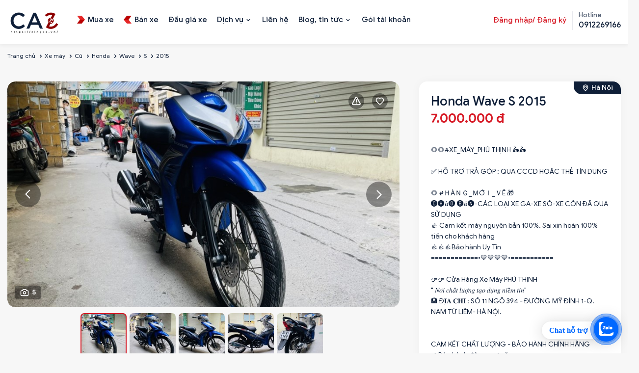

--- FILE ---
content_type: text/html; charset=utf-8
request_url: https://zingxe.vn/tin-dang/honda-wave-s-2015-7695
body_size: 27270
content:

<!DOCTYPE html>
<html  id="" lang="vi" dir="ltr" data-pnotify-firstpos1="0">
<head>

    <meta charset="utf-8">
    <title itemprop="name"></title>
    <meta http-equiv="x-ua-compatible" content="ie=edge">
    <meta name="viewport" content="width=device-width, initial-scale=1.0, maximum-scale=1.0, minimum-scale=1.0, user-scalable=no, viewport-fit=cover, shrink-to-fit=no">
    <meta name="HandheldFriendly" content="true">
    <meta name="description" content="" />
    <meta name="keywords" content="xe Honda Wave cũ, xeS, xe 110 cccc, xe máy cũ" />    
    <meta property="sm:root" content="/" />
    <meta name="google-site-verification" content="vNNnGC5pRyqyIWEulydqOi7kgYaux28yoL5JhxyAPag" />
    <link rel="canonical" href="https://zingxe.vn/tin-dang/honda-wave-s-2015-7695" />
<link rel="sitemap" type="application/xml" title="Sitemap" href="https://zingxe.vn/sitemap.xml" />

<script type="application/ld+json">
{
  "@context": "https://schema.org",
  "@type": "LocalBusiness",
  "name": "ZingXe",
  "image": "https://zingxe.vn/favicon.ico",
  "url": "https://zingxe.vn",
  "telephone": "0912269166",
  "address": {
    "@type": "PostalAddress",
    "streetAddress": "434 Trần Khát Chân, P. Phố Huế, Q. Hai Bà Trưng, Hà Nội",
    "addressLocality": "Q. Hai Bà Trưng",
    "addressRegion": "TP. Hà Nội",
    "postalCode": "700000",
    "addressCountry": "VN"
  },
  "geo": {
    "@type": "GeoCoordinates",
    "latitude": 10.762622,
    "longitude": 106.660172"
  },
  "openingHours": "Mo-Su 09:00-20:00",
  "priceRange": "$$",
  "sameAs": [
    "https://www.facebook.com/zingxe.vn",
    "https://www.instagram.com/zingxe.vn"
  ]
}
</script>

    <link rel="stylesheet" type="text/css" href="/ContentCustom/css/bootstrap.css">
    <link rel="stylesheet" type="text/css" href="/ContentCustom/css/select2.min.css">
    <link rel="stylesheet" type="text/css" href="/ContentCustom/css/jquery.fancybox.css">
    <link rel="stylesheet" type="text/css" href="/ContentCustom/css/bootstrap-datepicker.css">
    <link rel="stylesheet" type="text/css" href="/ContentCustom/css/jquery-ui.css">
    <link rel="stylesheet" type="text/css" href="/ContentCustom/css/style.css">
    <link rel="stylesheet" type="text/css" href="/ContentCustom/css/custom.css?v=3">
    <link href="/Content/vendors/jquery-toast-plugin-master/jquery.toast.css" rel="stylesheet" />
    <script type="text/javascript" src="/ContentCustom/js/jquery.min.js"></script>
    <script type="text/javascript" src="https://code.jquery.com/ui/1.13.0/jquery-ui.js"></script>


    



<script>
    try {
        if (typeof navigator === 'undefined') navigator = {};
        html = document.documentElement;
        if (/Edge\/\d+/.test(navigator.userAgent)) { html.className += ' edge' }
        else if ('mozMatchesSelector' in html) { html.className += ' moz' }
        else if (/iPad|iPhone|iPod/.test(navigator.userAgent) && !window.MSStream) { html.className += ' ios' }
        else if ('webkitMatchesSelector' in html) { html.className += ' wkit' }
        else if (/constructor/i.test(window.HTMLElement)) { html.className += ' safari' };
        html.className += (this.top === this.window ? ' not-' : ' ') + 'framed';
    } catch (e) { }
</script>
<!--[if !IE]>-->
<script>var ieMode = 0; try { if (document.documentMode) { ieMode = document.documentMode; html.className += ' ie iepost8 ie' + document.documentMode } else { html.className += ' not-ie' }; } catch (e) { }; navigator.isIE = ieMode</script>
<!-- <![endif]-->

<script>
    if (navigator.isIE) {
        document.addEventListener('DOMContentLoaded', function () {
            // Add html alert after header, before content
            const alert = document.createElement('div');
            alert.className = 'container alert alert-warning mt-3';
            alert.innerText = "Bạn đang sử dụng một trình duyệt không được hỗ trợ! Vui lòng cân nhắc chuyển sang trình duyệt hiện đại như Google Chrome, Firefox hoặc Opera để tận hưởng trọn vẹn trải nghiệm mua sắm của bạn.";
            const page = document.getElementsByClassName('page-main');
            if (page.length < 1) return;

            const content = document.getElementById('content-wrapper');
            if (!content) return;

            page[0].insertBefore(alert, content);
        });
    }
</script>

    
    <meta name="accept-language" content="vi-VN"/>


<script>
	window.Res = {
 "Common.Notification": "Thông báo",  "Common.Close": "Gần",  "Common.On": "Trên",  "Common.OK": "OK",  "Common.Cancel": "Hủy bỏ",  "Common.Off": "Tắt",  "Common.CtrlKey": "Ctrl",  "Common.ShiftKey": "Ca",  "Common.AltKey": "Alt",  "Common.DelKey": "Del",  "Common.EnterKey": "Đi vào",  "Common.EscKey": "\tEsc",  "Products.Longdesc.More": "Cho xem nhiều hơn",  "Products.Longdesc.Less": "Hiện ít hơn",  "Jquery.Validate.Email": "Vui lòng nhập một địa chỉ email hợp lệ.",  "Jquery.Validate.Required": "Lĩnh vực này là bắt buộc.",  "Jquery.Validate.Remote": "Vui lòng sửa phạm vi này.",  "Jquery.Validate.Url": "Vui lòng nhập một URL hợp lệ.",  "Jquery.Validate.Date": "Vui lòng nhập một ngày hợp lệ.",  "Jquery.Validate.DateISO": "Vui lòng nhập một ngày hợp lệ (ISO).",  "Jquery.Validate.Number": "Vui lòng nhập một số hợp lệ.",  "Jquery.Validate.Digits": "Vui lòng chỉ nhập các chữ số.",  "Jquery.Validate.Creditcard": "Vui lòng nhập số thẻ tín dụng hợp lệ.",  "Jquery.Validate.Equalto": "Vui lòng nhập lại cùng một giá trị.",  "Jquery.Validate.Maxlength": "Vui lòng nhập không quá {0} ký tự.",  "Jquery.Validate.Minlength": "Vui lòng nhập ít nhất {0} ký tự.",  "Jquery.Validate.Rangelength": "Vui lòng nhập một giá trị trong khoảng từ {0} đến {1} ký tự.",  "jquery.Validate.Range": "Vui lòng nhập một giá trị trong khoảng từ {0} đến {1}.",  "Jquery.Validate.Max": "Vui lòng nhập một giá trị nhỏ hơn hoặc bằng {0}.",  "Jquery.Validate.Min": "Vui lòng nhập giá trị lớn hơn hoặc bằng {0}.",  "Admin.Common.AreYouSure": "Bạn có chắc không?",  "FileUploader.Dropzone.Message": "Để tải lên các tập tin thả chúng ở đây hoặc bấm vào",  "FileUploader.Dropzone.DictDefaultMessage": "Thả file vào đây để upload",  "FileUploader.Dropzone.DictFallbackMessage": "Trình duyệt của bạn không hỗ trợ tải lên tập tin drag'n'drop.",  "FileUploader.Dropzone.DictFallbackText": "Vui lòng sử dụng mẫu dự phòng dưới đây để tải lên các tệp của bạn như trong những ngày xa xưa.",  "FileUploader.Dropzone.DictFileTooBig": "Tệp quá lớn ({{filesize}} MiB). Kích thước tệp tối đa: {{maxFilesize}} MiB.",  "FileUploader.Dropzone.DictInvalidFileType": "Bạn không thể tải lên các tập tin loại này.",  "FileUploader.Dropzone.DictResponseError": "Máy chủ đã trả lời bằng mã {{statusCode}}.",  "FileUploader.Dropzone.DictCancelUpload": "Hủy tải lên",  "FileUploader.Dropzone.DictUploadCanceled": "Tải lên bị hủy.",  "FileUploader.Dropzone.DictCancelUploadConfirmation": "Bạn có chắc chắn muốn hủy tải lên này?",  "FileUploader.Dropzone.DictRemoveFile": "Xóa tập tin",  "FileUploader.Dropzone.DictMaxFilesExceeded": "Bạn không thể tải lên bất kỳ tập tin nữa.",  "FileUploader.StatusWindow.Uploading.File": "tập tin đang tải lên",  "FileUploader.StatusWindow.Uploading.Files": "tập tin đang tải lên",  "FileUploader.StatusWindow.Complete.File": "tải lên hoàn tất",  "FileUploader.StatusWindow.Complete.Files": "tải lên hoàn tất",  "FileUploader.StatusWindow.Canceled.File": "hủy tải lên",  "FileUploader.StatusWindow.Canceled.Files": "tải lên bị hủy",     };

    window.ClientId = "f1f54461-0359-4d32-ab1f-533d7add51f3";
</script>


    
    



    <link rel="shortcut icon" href="//zingxe.vn/media/93597/content/Logo-ava ico.ico?v=4.1" />





    

    

    



    <script>jQuery(function () { if (SmartStore.globalization) { SmartStore.globalization.culture = {"name":"vi-VN","englishName":"Vietnamese (Vietnam)","nativeName":"Tiếng Việt (Việt Nam)","isRTL":false,"language":"vi","numberFormat":{",":".",".":",","pattern":[1],"decimals":2,"groupSizes":[3],"+":"+","-":"-","NaN":"NaN","negativeInfinity":"-∞","positiveInfinity":"∞","percent":{",":".",".":",","pattern":[1,1],"decimals":2,"groupSizes":[3],"symbol":"%"},"currency":{",":".",".":",","pattern":[8,3],"decimals":2,"groupSizes":[3],"symbol":"₫"}},"dateTimeFormat":{"calendarName":"Dương Lịch","/":"/",":":":","firstDay":1,"twoDigitYearMax":2049,"AM":["SA","sa","SA"],"PM":["CH","ch","CH"],"days":{"names":["Chủ Nhật","Thứ Hai","Thứ Ba","Thứ Tư","Thứ Năm","Thứ Sáu","Thứ Bảy"],"namesAbbr":["CN","T2","T3","T4","T5","T6","T7"],"namesShort":["C","H","B","T","N","S","B"]},"months":{"names":["Tháng Giêng","Tháng Hai","Tháng Ba","Tháng Tư","Tháng Năm","Tháng Sáu","Tháng Bảy","Tháng Tám","Tháng Chín","Tháng Mười","Tháng Mười Một","Tháng Mười Hai",""],"namesAbbr":["Thg1","Thg2","Thg3","Thg4","Thg5","Thg6","Thg7","Thg8","Thg9","Thg10","Thg11","Thg12",""]},"patterns":{"d":"dd/MM/yyyy","D":"dd MMMM yyyy","t":"h:mm tt","T":"h:mm:ss tt","g":"dd/MM/yyyy h:mm tt","G":"dd/MM/yyyy h:mm:ss tt","f":"dd MMMM yyyy h:mm:ss tt","F":"dd MMMM yyyy h:mm:ss tt","M":"dd MMMM","Y":"MMMM yyyy","u":"yyyy'-'MM'-'dd HH':'mm':'ss'Z'"}}}; }; });</script>
<meta property='sm:pagedata' content='{"type":"system","id":"buy.chitiettintudo"}' />
<meta property='og:site_name' content='ZINGXE.VN' />
<meta property='og:site' content='https://zingxe.vn/' />
<meta property='og:url' content='/tin-dang/honda-wave-s-2015-7695' />
<meta property='og:type' content='product' />
<meta property='og:title' content='Honda Wave S 2015' />
<meta property='twitter:card' content='summary' />
<meta property='twitter:title' content='Honda Wave S 2015' />
<meta property='og:description' content='B&#225;n xe m&#225;y cũ Honda Wave S 2015 với gi&#225; b&#225;n 7.000.000 đ. Xe Xe số Lắp r&#225;p, động cơ Xăng, dung t&#237;ch 110 cc, đ&#227; đi 5000' />
<meta property='twitter:description' content='B&#225;n xe m&#225;y cũ Honda Wave S 2015 với gi&#225; b&#225;n 7.000.000 đ. Xe Xe số Lắp r&#225;p, động cơ Xăng, dung t&#237;ch 110 cc, đ&#227; đi 5000' />
<meta property='og:image' content='https://zingxe.vn/media/90287/catalog/1816700_209408_1._20230807020625_qluVqSeH_l_800x800.jpg' />
<meta property='og:image:type' content='image/jpeg' />
<meta property='twitter:image' content='https://zingxe.vn/media/90287/catalog/1816700_209408_1._20230807020625_qluVqSeH_l_800x800.jpg' />
<meta property='og:image:alt' content='Honda Wave S 2015' />
<meta property='twitter:image:alt' content='Honda Wave S 2015' />
<meta property='og:image:width' content='1067' />
<meta property='og:image:height' content='800' />
<meta property='article:published_time' content='01/01/0001 00:00:00' />
<meta property='fb:app_id' content='591557431896414' />


    
    

    <script type="HeaderContentConf"></script> <!-- Google Tag Manager -->
<script>(function(w,d,s,l,i){w[l]=w[l]||[];w[l].push({'gtm.start':
new Date().getTime(),event:'gtm.js'});var f=d.getElementsByTagName(s)[0],
j=d.createElement(s),dl=l!='dataLayer'?'&l='+l:'';j.async=true;j.src=
'https://www.googletagmanager.com/gtm.js?id='+i+dl;f.parentNode.insertBefore(j,f);
})(window,document,'script','dataLayer','GTM-5B5P5WB');</script>
<!-- End Google Tag Manager -->
</head>
<body>
    <script type="bodycontentconf"></script>
<!-- Google Tag Manager (noscript) -->
<noscript><iframe src="https://www.googletagmanager.com/ns.html?id=GTM-5B5P5WB"
height="0" width="0" style="display:none;visibility:hidden"></iframe></noscript>
<!-- End Google Tag Manager (noscript) -->

	<!-- Messenger Plugin chat Code -->
    <div id="fb-root"></div>

    <!-- Your Plugin chat code -->
    <div id="fb-customer-chat" class="fb-customerchat">
    </div>

    <script>
      var chatbox = document.getElementById('fb-customer-chat');
      chatbox.setAttribute("page_id", "100063737326331");
      chatbox.setAttribute("attribution", "biz_inbox");
    </script>

    <!-- Your SDK code -->
    <script>
      window.fbAsyncInit = function() {
        FB.init({
          xfbml            : true,
          version          : 'v13.0'
        });
      };

      (function(d, s, id) {
        var js, fjs = d.getElementsByTagName(s)[0];
        if (d.getElementById(id)) return;
        js = d.createElement(s); js.id = id;
        js.src = 'https://connect.facebook.net/vi_VN/sdk/xfbml.customerchat.js';
        fjs.parentNode.insertBefore(js, fjs);
      }(document, 'script', 'facebook-jssdk'));
    </script>

<a href="https://chat.zalo.me/?phone=0912269166" id="linkzalo" target="_blank" rel="noopener noreferrer"><div id="fcta-zalo-tracking" class="fcta-zalo-mess">
<span id="fcta-zalo-tracking">Chat hỗ trợ</span></div><div class="fcta-zalo-vi-tri-nut"><div id="fcta-zalo-tracking" class="fcta-zalo-nen-nut"><div id="fcta-zalo-tracking" class="fcta-zalo-ben-trong-nut"> <svg xmlns="http://www.w3.org/2000/svg" viewBox="0 0 460.1 436.6"><path fill="currentColor" class="st0" d="M82.6 380.9c-1.8-.8-3.1-1.7-1-3.5 1.3-1 2.7-1.9 4.1-2.8 13.1-8.5 25.4-17.8 33.5-31.5 6.8-11.4 5.7-18.1-2.8-26.5C69 269.2 48.2 212.5 58.6 145.5 64.5 107.7 81.8 75 107 46.6c15.2-17.2 33.3-31.1 53.1-42.7 1.2-.7 2.9-.9 3.1-2.7-.4-1-1.1-.7-1.7-.7-33.7 0-67.4-.7-101 .2C28.3 1.7.5 26.6.6 62.3c.2 104.3 0 208.6 0 313 0 32.4 24.7 59.5 57 60.7 27.3 1.1 54.6.2 82 .1 2 .1 4 .2 6 .2H290c36 0 72 .2 108 0 33.4 0 60.5-27 60.5-60.3v-.6-58.5c0-1.4.5-2.9-.4-4.4-1.8.1-2.5 1.6-3.5 2.6-19.4 19.5-42.3 35.2-67.4 46.3-61.5 27.1-124.1 29-187.6 7.2-5.5-2-11.5-2.2-17.2-.8-8.4 2.1-16.7 4.6-25 7.1-24.4 7.6-49.3 11-74.8 6zm72.5-168.5c1.7-2.2 2.6-3.5 3.6-4.8 13.1-16.6 26.2-33.2 39.3-49.9 3.8-4.8 7.6-9.7 10-15.5 2.8-6.6-.2-12.8-7-15.2-3-.9-6.2-1.3-9.4-1.1-17.8-.1-35.7-.1-53.5 0-2.5 0-5 .3-7.4.9-5.6 1.4-9 7.1-7.6 12.8 1 3.8 4 6.8 7.8 7.7 2.4.6 4.9.9 7.4.8 10.8.1 21.7 0 32.5.1 1.2 0 2.7-.8 3.6 1-.9 1.2-1.8 2.4-2.7 3.5-15.5 19.6-30.9 39.3-46.4 58.9-3.8 4.9-5.8 10.3-3 16.3s8.5 7.1 14.3 7.5c4.6.3 9.3.1 14 .1 16.2 0 32.3.1 48.5-.1 8.6-.1 13.2-5.3 12.3-13.3-.7-6.3-5-9.6-13-9.7-14.1-.1-28.2 0-43.3 0zm116-52.6c-12.5-10.9-26.3-11.6-39.8-3.6-16.4 9.6-22.4 25.3-20.4 43.5 1.9 17 9.3 30.9 27.1 36.6 11.1 3.6 21.4 2.3 30.5-5.1 2.4-1.9 3.1-1.5 4.8.6 3.3 4.2 9 5.8 14 3.9 5-1.5 8.3-6.1 8.3-11.3.1-20 .2-40 0-60-.1-8-7.6-13.1-15.4-11.5-4.3.9-6.7 3.8-9.1 6.9zm69.3 37.1c-.4 25 20.3 43.9 46.3 41.3 23.9-2.4 39.4-20.3 38.6-45.6-.8-25-19.4-42.1-44.9-41.3-23.9.7-40.8 19.9-40 45.6zm-8.8-19.9c0-15.7.1-31.3 0-47 0-8-5.1-13-12.7-12.9-7.4.1-12.3 5.1-12.4 12.8-.1 4.7 0 9.3 0 14v79.5c0 6.2 3.8 11.6 8.8 12.9 6.9 1.9 14-2.2 15.8-9.1.3-1.2.5-2.4.4-3.7.2-15.5.1-31 .1-46.5z"></path></svg></div><div id="fcta-zalo-tracking" class="fcta-zalo-text">Chat ngay</div></div></div></a>

<style>
@keyframes zoom{0%{transform:scale(.5);opacity:0}50%{opacity:1}to{opacity:0;transform:scale(1)}}@keyframes lucidgenzalo{0% to{transform:rotate(-25deg)}50%{transform:rotate(25deg)}}.jscroll-to-top{bottom:100px}.fcta-zalo-ben-trong-nut svg path{fill:#fff}.fcta-zalo-vi-tri-nut{position:fixed;bottom:24px;right:20px;z-index:999}.fcta-zalo-nen-nut,div.fcta-zalo-mess{box-shadow:0 1px 6px rgba(0,0,0,.06),0 2px 32px rgba(0,0,0,.16)}.fcta-zalo-nen-nut{width:50px;height:50px;text-align:center;color:#fff;background:#0068ff;border-radius:50%;position:relative}.fcta-zalo-nen-nut::after,.fcta-zalo-nen-nut::before{content:"";position:absolute;border:1px solid #0068ff;background:#0068ff80;z-index:-1;left:-20px;right:-20px;top:-20px;bottom:-20px;border-radius:50%;animation:zoom 1.9s linear infinite}.fcta-zalo-nen-nut::after{animation-delay:.4s}.fcta-zalo-ben-trong-nut,.fcta-zalo-ben-trong-nut i{transition:all 1s}.fcta-zalo-ben-trong-nut{position:absolute;text-align:center;width:60%;height:60%;left:10px;bottom:25px;line-height:70px;font-size:25px;opacity:1}.fcta-zalo-ben-trong-nut i{animation:lucidgenzalo 1s linear infinite}.fcta-zalo-nen-nut:hover .fcta-zalo-ben-trong-nut,.fcta-zalo-text{opacity:0}.fcta-zalo-nen-nut:hover i{transform:scale(.5);transition:all .5s ease-in}.fcta-zalo-text a{text-decoration:none;color:#fff}.fcta-zalo-text{position:absolute;top:6px;text-transform:uppercase;font-size:12px;font-weight:700;transform:scaleX(-1);transition:all .5s;line-height:1.5}.fcta-zalo-nen-nut:hover .fcta-zalo-text{transform:scaleX(1);opacity:1}div.fcta-zalo-mess{position:fixed;bottom:29px;right:58px;z-index:99;background:#fff;padding:7px 25px 7px 15px;color:#0068ff;border-radius:50px 0 0 50px;font-weight:700;font-size:15px}.fcta-zalo-mess span{color:#0068ff!important}
span#fcta-zalo-tracking{font-family:Roboto;line-height:1.5}.fcta-zalo-text{font-family:Roboto}
</style>

<script>
if( /Android|webOS|iPhone|iPad|iPod|BlackBerry|IEMobile|Opera Mini/i.test(navigator.userAgent) )
{document.getElementById("linkzalo").href="https://zalo.me/0912269166";}
</script>

    <div class="wrapper">


        






<header class="site-header">
    <div class="site-header-container container">

        <div class="toggle-menu" data-action='toggle-nav'></div>

        <div class="header-logo">
            
    <a href="/" title="ZINGXE.VN">
            <img src='//zingxe.vn/media/98931/content/69872140-d101-4722-b22c-9e66f72511ec.png?size=110' alt="ZINGXE.VN" title="ZINGXE.VN" />            
    </a>
        </div>

        <ul class="header-nav-mobile">
            



    <li>
        <a href="/mua-xe">

                <img src="/ContentCustom/images/menu1.svg" alt="">

            <span>Mua xe</span>
        </a>
    </li>
    <li>
        <a href="/ban-xe">

                <img src="/ContentCustom/images/menu2.svg" alt="">

            <span>B&#225;n xe</span>
        </a>
    </li>
    <li>
        <a href="/dau-gia">


            <span>Đấu gi&#225; xe</span>
        </a>
    </li>

        </ul>

        <div class="header-nav">
            <div class="header-nav-top">
                <div class="header-logo-mobile">
                    
    <a href="/" title="ZINGXE.VN">
            <img src='//zingxe.vn/media/98931/content/69872140-d101-4722-b22c-9e66f72511ec.png?size=110' alt="ZINGXE.VN" title="ZINGXE.VN" />            
    </a>
                </div>
                <div class="close-menu" data-action='close-nav'></div>
            </div>

            <ul class="ui-menu" id="ui-menu">
                



    <li class="">
        <a href="/mua-xe">

                <img src="/ContentCustom/images/menu1.svg" alt="">

            <span>Mua xe</span>
        </a>

    </li>
    <li class="">
        <a href="/ban-xe">

                <img src="/ContentCustom/images/menu2.svg" alt="">

            <span>B&#225;n xe</span>
        </a>

    </li>
    <li class="">
        <a href="/dau-gia">


            <span>Đấu gi&#225; xe</span>
        </a>

    </li>
    <li class="menu-item-has-children">
        <a href="/dich-vu">


            <span>Dịch vụ</span>
        </a>

            <button class="sub-menu-toggle"></button>
            <ul class="sub-menu">
                    <li><a href="/vay-mua-o-to" title="T&#237;n dụng">T&#237;n dụng</a></li>
                    <li><a href="/bao-hiem-o-to" title="Bảo hiểm">Bảo hiểm</a></li>
                    <li><a href="/sang-ten-doi-chu-o-to" title="R&#250;t hồ sơ xe">R&#250;t hồ sơ xe</a></li>
                    <li><a href="/hoan-cai-cong-nang-xe-o-to" title="Ho&#225;n cải xe">Ho&#225;n cải xe</a></li>
                    <li><a href="/dang-kiem-o-to-ho" title="Đăng kiểm">Đăng kiểm</a></li>
                    <li><a href="/kiem-tra-chat-luong-o-to-cu" title="Kiểm định">Kiểm định</a></li>
            </ul>
    </li>
    <li class="">
        <a href="/lien-he">


            <span>Li&#234;n hệ</span>
        </a>

    </li>
    <li class="menu-item-has-children">
        <a href="/news">


            <span>Blog, tin tức</span>
        </a>

            <button class="sub-menu-toggle"></button>
            <ul class="sub-menu">
                    <li><a href="/news" title="Tin tức">Tin tức</a></li>
                    <li><a href="/blog" title="Blog">Blog</a></li>
                    <li><a href="/bang-gia-xe" title="Bảng gi&#225; xe">Bảng gi&#225; xe</a></li>
            </ul>
    </li>
    <li class="">
        <a href="/goi-tai-khoan">


            <span>G&#243;i t&#224;i khoản</span>
        </a>

    </li>

            </ul>

            <div class="header-nav-right">

                <div class="header-account">
                        <a href="#" data-toggle="modal" data-target="#myLogin" data-backdrop="static" data-keyboard="false" class="header-account-link">Đăng nhập/ Đăng ký</a>
                </div>

                <div class="header-hotline">
                    <span>Hotline</span>
                    <a href="tel:0912269166"><strong>0912269166</strong></a>
                </div>
            </div>
        </div>

    </div>
</header>











<main class="site-main">
    <div class="page-breadcrumb hidden-sm hidden-xs" style="background-color: transparent;padding: 8px 0;">
        <div class="container">
            <ol class="breadcrumb">
                <li><a href="/">Trang chủ</a></li>

                        <li><a href="/mua-xe?LoaiPhuongTienId=3">Xe máy</a></li>
                        <li><a href="/mua-xe?LoaiPhuongTienId=3&amp;SelectedTinhTrangPhuongTiens=2">Cũ</a></li>
                        <li><a href="/mua-xe?LoaiPhuongTienId=3&amp;SelectedTinhTrangPhuongTiens=2&amp;SelectedBrands=Honda">Honda</a></li>
                        <li><a href="/mua-xe?LoaiPhuongTienId=3&amp;SelectedTinhTrangPhuongTiens=2&amp;SelectedBrands=Honda&amp;SelectedNames=Wave">Wave</a></li>
                        <li><a href="/mua-xe?LoaiPhuongTienId=3&amp;SelectedTinhTrangPhuongTiens=2&amp;SelectedBrands=Honda&amp;SelectedNames=Wave&amp;SelectedModels=S">S</a></li>
                <li class="active"><a href="/mua-xe?LoaiPhuongTienId=3&amp;SelectedTinhTrangPhuongTiens=2&amp;SelectedBrands=Honda&amp;SelectedNames=Wave&amp;SelectedModels=S&amp;TimeProductFrom=2015&amp;TimeProductTo=2015">2015</a></li>
            </ol>
        </div>
    </div>


    <div class="container">
        <div class="product-page-detail">


            <!--Media files-->
<div class="product-media">

    <div class="product-share">
            <a href="#" class="action action-warning"></a>

<div class="modal fade modal-confirm modal-confirm-remove" id="modal-report" tabindex="-1" role="dialog">
    <div class="modal-dialog modal-md" role="document">
        <div class="modal-content">
            <form id="form-report">
                <div class="modal-header">
                    <button type="button" class="close" data-dismiss="modal" aria-label="Close"><span aria-hidden="true">×</span></button>
                    <h4 class="modal-title">Báo cáo nội dung xấu</h4>
                </div>
                <div class="modal-body">
                    <div class="confirm-remove-post">
                        <input type="hidden" name="TinDangId" value="7695" />
                        <p>
                            Bạn đang muốn báo cáo nội dung xấu cho tin đăng
                            <b>#BI0001234</b>
                        </p>
                        <p>
                            zingxe.vn rất mong các bạn cùng chung sức đóng góp nội dung thông tin trên website. Hãy báo cho chúng tôi những tin đăng sai, không đúng sự thật. Nếu bạn thấy tin đăng này không đúng sự thật hãy thông báo ngay cho chúng tôi:
                        </p>

                            <div class="form-group">
                                <input class="form-control" placeholder="Họ và tên" type="text" name="CustomerFullName" required/>
                            </div>
                            <div class="form-group">
                                <input class="form-control" placeholder="Số điện thoại" type="text" name="CustomerPhone" required/>
                            </div>

                        <div class="form-group">
                            <textarea class="form-control" placeholder="Nội dung báo xấu" rows="5" name="content" required></textarea>
                        </div>

                        <div class="actions">
                            <button class="btn btn-block btn-lg btn-primary">GỬI BÁO CÁO</button>
                        </div>
                    </div>
                </div>
            </form>
        </div>
    </div>
</div>

<script type="text/javascript">
    $(document).on('submit', '#form-report', function (event) {
        event.preventDefault();
        var data = $(this).serialize();
        console.log(data);

        $.ajax({
            type: "POST",
            url: "/like/report",
            data: data,
            success: function (response) {
                if (response.Success) {
                    notifySuccess("Báo cáo nội dung xấu thành công");

                    setTimeout(function () {
                        window.location.reload();
                    }, 1500);
                } else {
                    notifyError(response.Msg);
                }
            }
        });
    });</script>            <script type="text/javascript">
                $(document).on("click", ".action-warning", function () {
                    $('#modal-report').appendTo("body").modal('show');
                });
            </script>
        <a href="#" class="action action-wishlist d-ajax-like" newsid="7695"></a>
    </div>

    <div class="product-media-lag">
        <div class="product-media-count">5</div>
        <div class="product-media-lag-slide">

                    <div class="item">
                        <div class="item-info">
                            <a href="//zingxe.vn/media/90287/catalog/1816700_209408_1._20230807020625_qluVqSeH_l_800x800.jpg?size=900" data-fancybox="gallery">
                                <img src="//zingxe.vn/media/90287/catalog/1816700_209408_1._20230807020625_qluVqSeH_l_800x800.jpg?size=900" loading="lazy" class="zoom-images">
                            </a>
                        </div>
                    </div>
                    <div class="item">
                        <div class="item-info">
                            <a href="//zingxe.vn/media/90286/catalog/1816700_209408_3._20230807020624_TntCUdOS_l_800x800.jpg?size=900" data-fancybox="gallery">
                                <img src="//zingxe.vn/media/90286/catalog/1816700_209408_3._20230807020624_TntCUdOS_l_800x800.jpg?size=900" loading="lazy" class="zoom-images">
                            </a>
                        </div>
                    </div>
                    <div class="item">
                        <div class="item-info">
                            <a href="//zingxe.vn/media/90290/catalog/1816700_209408_4._20230807020625_VHnIm3qi_l_800x800.jpg?size=900" data-fancybox="gallery">
                                <img src="//zingxe.vn/media/90290/catalog/1816700_209408_4._20230807020625_VHnIm3qi_l_800x800.jpg?size=900" loading="lazy" class="zoom-images">
                            </a>
                        </div>
                    </div>
                    <div class="item">
                        <div class="item-info">
                            <a href="//zingxe.vn/media/90288/catalog/1816700_209408_5._20230807020624_6zucV7E8_l_800x800.jpg?size=900" data-fancybox="gallery">
                                <img src="//zingxe.vn/media/90288/catalog/1816700_209408_5._20230807020624_6zucV7E8_l_800x800.jpg?size=900" loading="lazy" class="zoom-images">
                            </a>
                        </div>
                    </div>
                    <div class="item">
                        <div class="item-info">
                            <a href="//zingxe.vn/media/90289/catalog/1816700_209408_6._20230807020626_luhcLwIa_l_800x800.jpg?size=900" data-fancybox="gallery">
                                <img src="//zingxe.vn/media/90289/catalog/1816700_209408_6._20230807020626_luhcLwIa_l_800x800.jpg?size=900" loading="lazy" class="zoom-images">
                            </a>
                        </div>
                    </div>
        </div>
    </div>

    <div class="product-media-thumb">
        <div class="product-media-thumb-slide">
                    <div class="item">
                        <img src="//zingxe.vn/media/90287/catalog/1816700_209408_1._20230807020625_qluVqSeH_l_800x800.jpg?size=150" loading="lazy">
                    </div>
                    <div class="item">
                        <img src="//zingxe.vn/media/90286/catalog/1816700_209408_3._20230807020624_TntCUdOS_l_800x800.jpg?size=150" loading="lazy">
                    </div>
                    <div class="item">
                        <img src="//zingxe.vn/media/90290/catalog/1816700_209408_4._20230807020625_VHnIm3qi_l_800x800.jpg?size=150" loading="lazy">
                    </div>
                    <div class="item">
                        <img src="//zingxe.vn/media/90288/catalog/1816700_209408_5._20230807020624_6zucV7E8_l_800x800.jpg?size=150" loading="lazy">
                    </div>
                    <div class="item">
                        <img src="//zingxe.vn/media/90289/catalog/1816700_209408_6._20230807020626_luhcLwIa_l_800x800.jpg?size=150" loading="lazy">
                    </div>
        </div>
    </div>
</div>

<link href="/ContentCustom/css/jquery.fancybox.css" rel="stylesheet" />
<script type="text/javascript" src="/ContentCustom/js/jquery.fancybox.js"></script>
<script type="text/javascript" src="https://s7.addthis.com/js/300/addthis_widget.js#pubid=ra-606598ea2f37e178"></script>
<script type="text/javascript">
    $(document).ready(function () {
        $('[data-fancybox="gallery"]').fancybox({
            trapFocus: false,
            backFocus: false,
            thumbs: {
                autoStart: false,
            },
            clickSlide: false,
            buttons: [
                "zoom",
                "slideShow",
                "close"
            ],
        });
    });

    $(".btn-video").on('click', function () {

        var video = $(this).data('video');
        $(this).hide();

        $(this).parent().find('.btn-video-pause').show();

        if ($(this).hasClass('pause')) {
        } else {
            $('#' + video)[0].currentTime = 0;
        }

        $('#' + video)[0].play();
        return false;

    });

    $(".btn-video-pause").on('click', function () {
        $(this).hide();
        $(this).parent().find('.btn-video').show().addClass('pause');
        $('video').trigger('pause');
        return false;
    });

    $('.product-media-lag-slide').on('init reInit afterChange', function (event, slick, currentSlide, nextSlide) {

        $('video').trigger('pause');
        $(".btn-video").removeClass('pause').show();
        $(".btn-video-pause").hide();

    });
</script>


            <div class="product-main">
                <div class="panel panel-product panel-product-top">
                    <div class="panel-body">
                        <div class="address">H&#224; Nội</div>
                        <h1 class="product-page-title">Honda Wave S 2015</h1>
                        <div class="product-price">
                            7.000.000 đ
                        </div>
                        <div class="short-description">
&#127803;&#127803;#XE_M&#193;Y_PH&#218; THỊNH &#128757;&#128757;

✅ HỖ TRỢ TRẢ G&#211;P : QUA CCCD HOẶC THẺ T&#205;N DỤNG

&#127803; #Ｈ&#192;ＮＧ_ＭỚＩ_ＶỀ &#127873;
&#127314;&#127319;&#224;&#127326; &#127313;&#225;&#127325;-C&#193;C LOẠI XE GA-XE SỐ-XE C&#212;N Đ&#195; QUA SỬ DỤNG
&#128077; Cam kết m&#225;y nguy&#234;n bản 100%. Sai xin ho&#224;n 100% tiền cho kh&#225;ch h&#224;ng
&#128077;&#128077;&#128077;Bảo h&#224;nh Uy T&#237;n
============•&#128153;&#128153;&#128153;&#128153;•===========

&#128073;&#128073; Cửa H&#224;ng Xe M&#225;y PH&#218; THỊNH
&quot; &#119873;&#119900;̛&#119894; &#119888;ℎ&#119886;̂́&#119905; &#119897;&#119906;̛&#119900;̛̣&#119899;&#119892; &#119905;&#119886;̣&#119900; &#119889;&#119906;̛̣&#119899;&#119892; &#119899;&#119894;&#119890;̂̀&#119898; &#119905;&#119894;&#119899;&quot;
&#127976; Đ&#119816;̣&#119808; &#119810;&#119815;&#119816;̉ : SỐ 11 NG&#213; 394 - ĐƯỜNG MỸ Đ&#204;NH 1-Q. NAM TỪ LI&#202;M- H&#192; NỘI.


CAM KẾT CHẤT LƯỢNG - BẢO H&#192;NH CH&#205;NH H&#195;NG
✔ Bảo h&#224;nh động cơ 1 năm.
✔ Bảo h&#224;nh an ninh trọn đời
✔️ Xe đẹp như h&#236;nh, m&#225;y &#234;m, kh&#244;ng lỗi nhỏ, test xe 7 ng&#224;y.
✔️ Hỗ trợ ủy quyền hoặc r&#250;t hồ sơ cho kh&#225;ch muốn đổi biển.
✔️ Nhận trao đổi tất cả c&#225;c d&#242;ng xe với gi&#225; ưu đ&#227;i nhất.                        </div>
                        <div class="date-sku">
                                <div class="date-time">07/08/2023</div>

                            <div class="view">2051</div>
                            <div class="sku">Mã: BI0001234</div>
                        </div>

                        

                        <script type="text/javascript">
                            $(document).ready(function () {
                                $("#btnContactNow").click(function () {
                                    $("#blockContactInfo").removeClass('d-none');
                                    $(this).parent().hide();

                                    var TinDangId = '7695';
                                    $.ajax({
                                        type: "POST",
                                        url: "/like/contactnow",
                                        data: {
                                            TinDangId
                                        },
                                        success: function (response) {
                                            if (response.Success) {
                                                console.log('luu thong tin thanh cong');
                                            } else {
                                                notifyError(response.Msg);
                                            }
                                        }
                                    });
                                });
                            });
                        </script>

                            <div class="actions-contact" style="padding: 0;background-color: transparent;">
                                <button class="btn btn-lg btn-primary btn-block" id="btnContactNow">Liên hệ xem xe ngay</button>
                            </div>

                        <div class="actions-contact d-none" id="blockContactInfo">
                            <div>
                                    <b>Liên hệ trực tiếp Zingxe.vn</b>

                            </div>
                            <div class="phone"><a href="tel:0982309494"></a>0982309494</div>
                            <div></div>
                        </div>



<div class="panel panel-default">
    <div class="panel-heading">Ưu đãi thêm của <span style="color: #D71925;">Zingxe</span></div>
    <div class="panel-body">


 <ul class="list-check">
 	<li>Tặng 01 phần quà trị giá lên tới 500k cho KH mua xe thành công trên Zingxe</li>
 	<li>Tặng voucher bảo hiểm dân sự, vật chất giảm giá 20%</li>
 	<li>Tặng phiếu miễn thưởng khi thanh toán thiệt hại bảo hiểm</li>
 	<li>Giảm 35% phí kiểm định khi mua hoặc bán xe</li>
 </ul>       
    </div>
</div>




                    </div>
                </div>

<div class="panel panel-product">
    <div class="panel-heading">Lợi ích khi mua qua <span style="color: #D71925;">Zingxe</span></div>
    <div class="panel-body">


 <ul class="list-support">
 	<li>
 		<div class="icon"><img src="/ContentCustom/images/chauffer.svg" alt=""></div>
 		<div class="text">Không giới hạn miễn phí lái thử</div>
 	</li>
 	<li>
 		<div class="icon"><img src="/ContentCustom/images/paper.svg" alt=""></div>
 		<div class="text">Rõ ràng xuất xứ nguồn gốc của phương tiện</div>
 	</li>
 	<li>
 		<div class="icon"><img src="/ContentCustom/images/delivery.svg" alt=""></div>
 		<div class="text">Miễn phí vận chuyển xe tại nhà cho bạn</div>
 	</li>
 	<li>
 		<div class="icon"><img src="/ContentCustom/images/customer-support.svg" alt=""></div>
 		<div class="text">Bảo hành lên tới 6 tháng tại Zingxe toàn quốc</div>
 	</li>
 </ul>
    </div>
</div>
    <div class="panel panel-product">
        <div class="panel-heading">Dịch vụ của <span style="color: #D71925;">Zingxe</span></div>
        <div class="panel-body">
            <ul class="list-service">
                    <li>
                        <a href="/vay-mua-o-to">
                            <span class="icon"><img src="//zingxe.vn/media/24432/content/tin-dung.png" alt="Zingxe"></span>
                            <span class="title">T&#237;n dụng</span>
                            <span class="price">Gi&#225; li&#234;n hệ</span>
                        </a>
                    </li>
                    <li>
                        <a href="/bao-hiem-o-to">
                            <span class="icon"><img src="//zingxe.vn/media/24434/content/bao-hiem.png" alt="Zingxe"></span>
                            <span class="title">Bảo hiểm</span>
                            <span class="price">Gi&#225; li&#234;n hệ</span>
                        </a>
                    </li>
                    <li>
                        <a href="/sang-ten-doi-chu-o-to">
                            <span class="icon"><img src="//zingxe.vn/media/24435/content/rut-ho-so.png" alt="Zingxe"></span>
                            <span class="title">R&#250;t hồ sơ xe</span>
                            <span class="price">Gi&#225; từ 2.000.000 VNĐ</span>
                        </a>
                    </li>
                    <li>
                        <a href="/hoan-cai-cong-nang-xe-o-to">
                            <span class="icon"><img src="//zingxe.vn/media/24436/content/van-chuyen-xe.png" alt="Zingxe"></span>
                            <span class="title">Ho&#225;n cải xe</span>
                            <span class="price">Gi&#225; từ 12.000.000 VNĐ</span>
                        </a>
                    </li>
                    <li>
                        <a href="/dang-kiem-o-to-ho">
                            <span class="icon"><img src="//zingxe.vn/media/24439/content/9308b5c4-3382-4961-b8f6-6b430734f006.png" alt="Zingxe"></span>
                            <span class="title">Đăng kiểm </span>
                            <span class="price">Gi&#225; từ 500.000 VNĐ</span>
                        </a>
                    </li>
                    <li>
                        <a href="/kiem-tra-chat-luong-o-to-cu">
                            <span class="icon"><img src="//zingxe.vn/media/24438/content/kiem-dinh.png" alt="Zingxe"></span>
                            <span class="title">Kiểm định </span>
                            <span class="price">Gi&#225; từ 500.000 VNĐ</span>
                        </a>
                    </li>
                
            </ul>
        </div>
    </div>

            </div>

            <div class="product-information">
                <!--thong tin chung-->
<div class="panel panel-information">
    <div class="panel-heading">Thông tin chung</div>
    <div class="panel-body">

<ul class="list-information">
    <li>
        <label>Hãng sản xuất</label>
        <strong>Honda</strong>
    </li>
    <li>
        <label>Tên</label>
        <strong>Wave</strong>
    </li>
    <li>
        <label>Phiên bản</label>
        <strong>S</strong>
    </li>
    <li>
        <label>Kiểu</label>
        <strong>Xe số</strong>
    </li>
    <li>
        <label>Năm sản xuất</label>
        <strong>2015</strong>
    </li>
    <li>
        <label>Xuất xứ</label>
        <strong>Lắp r&#225;p</strong>
    </li>

        <li>
            <label>Loại động cơ</label>
            <strong>Xăng</strong>
        </li>
        <li>
            <label>Dung tích động cơ (cc)</label>
            <strong>110 cc</strong>
        </li>
        <li>
            <label>Màu sơn xe</label>
            <strong>Xanh </strong>
        </li>
        <li>
            <label>Tình trạng</label>
            <strong>Xe cũ</strong>
        </li>
            <li>
                <label>Số km đã đi</label>
                <strong>5000 </strong>
            </li>
</ul>
    </div>
</div>

                <!--Chứng nhận & giấy tờ kèm theo-->

        <div class="panel panel-information">
            <div class="panel-heading">Chứng nhận & giấy tờ kèm theo</div>
            <div class="panel-body">
                <ul class="list-information">
                </ul>
            </div>
        </div>


                <!--thong so ky thuat-->
                

                <!--tinh nang cua xe-->
                

                <!--thong tin khác-->


            </div>
        </div>
    </div>

    <div class="product-page-bottom">
        <div class="container">
                <div class="related-product">
                    <div class="related-product-heading">
                        <h2 class="title">Cùng mức giá dành cho bạn</h2>
                    </div>
                    <div class="related-product-content">
                        <div class="related-product-content-slide product-items">


<li class="product-item">
    <div class="product-item-info">
        <div class="product-item-photo">
            <a href="/tin-dang/viet-thai-sirius-xe-so-2024-8836"><img src="//zingxe.vn/media/101830/catalog/IMG_0762.jpeg?size=300" loading="lazy" alt="sirius"></a>
        </div>
        <div class="product-item-detail">
            <div class="product-item-top">
                    <div class="product-item-status">Xe cũ</div>

                <div class="product-item-address">Hồ Ch&#237; Minh</div>
            </div>
            <h3 class="product-item-title"><a href="/tin-dang/viet-thai-sirius-xe-so-2024-8836">Việt Th&#225;i sirius xe số 2024</a></h3>
            <div class="product-item-price">
                <span class="price">9.500.000 đ</span>
            </div>
            <ul class="product-item-description">
                    <li>
                        <label>Dung tích</label>
                        <span>50cc</span>
                    </li>
                    <li>
                        <label>Kiểu</label>
                        <span>sirius</span>
                    </li>
                        <li>
                            <label>Km đã đi</label>
                            <span>8,650</span>
                        </li>
            </ul>
            <div class="product-item-actions">
                <a href="#" class="product-item-wishlist d-ajax-like" newsid="8836"></a>
                <a href="/tin-dang/viet-thai-sirius-xe-so-2024-8836" class="product-item-buy">Mua ngay</a>
            </div>
        </div>
    </div>
</li>

<li class="product-item">
    <div class="product-item-info">
        <div class="product-item-photo">
            <a href="/tin-dang/honda-airblade-110-2019-8703"><img src="//zingxe.vn/media/100499/catalog/att.p83u9FKTmKgs7x26RIizTnsRFn4ESPkaA2azMKJT530.jpeg?size=300" loading="lazy" alt="Airblade"></a>
        </div>
        <div class="product-item-detail">
            <div class="product-item-top">
                    <div class="product-item-status">Xe cũ</div>

                <div class="product-item-address">B&#236;nh Dương</div>
            </div>
            <h3 class="product-item-title"><a href="/tin-dang/honda-airblade-110-2019-8703">Honda Airblade 110 2019</a></h3>
            <div class="product-item-price">
                <span class="price">2.000.000 đ</span>
            </div>
            <ul class="product-item-description">
                    <li>
                        <label>Dung tích</label>
                        <span>108 cc</span>
                    </li>
                    <li>
                        <label>Kiểu</label>
                        <span>Xe ga</span>
                    </li>
                        <li>
                            <label>Km đã đi</label>
                            <span>10,000</span>
                        </li>
            </ul>
            <div class="product-item-actions">
                <a href="#" class="product-item-wishlist d-ajax-like" newsid="8703"></a>
                <a href="/tin-dang/honda-airblade-110-2019-8703" class="product-item-buy">Mua ngay</a>
            </div>
        </div>
    </div>
</li>

<li class="product-item">
    <div class="product-item-info">
        <div class="product-item-photo">
            <a href="/tin-dang/sym-wolf-thuong-2010-8698"><img src="//zingxe.vn/media/100429/catalog/z7231631348497_ae998cac6cf9b4cb30f81cc02682e05f.jpg?size=300" loading="lazy" alt="wolf"></a>
        </div>
        <div class="product-item-detail">
            <div class="product-item-top">
                    <div class="product-item-status">Xe cũ</div>

                <div class="product-item-address">Hồ Ch&#237; Minh</div>
            </div>
            <h3 class="product-item-title"><a href="/tin-dang/sym-wolf-thuong-2010-8698">SYM wolf thường 2010</a></h3>
            <div class="product-item-price">
                <span class="price">15 triệu</span>
            </div>
            <ul class="product-item-description">
                    <li>
                        <label>Dung tích</label>
                        <span>125</span>
                    </li>
                    <li>
                        <label>Kiểu</label>
                        <span>c&#244;n tay</span>
                    </li>
                        <li>
                            <label>Km đã đi</label>
                            <span>38,000</span>
                        </li>
            </ul>
            <div class="product-item-actions">
                <a href="#" class="product-item-wishlist d-ajax-like" newsid="8698"></a>
                <a href="/tin-dang/sym-wolf-thuong-2010-8698" class="product-item-buy">Mua ngay</a>
            </div>
        </div>
    </div>
</li>

<li class="product-item">
    <div class="product-item-info">
        <div class="product-item-photo">
            <a href="/tin-dang/yamaha-acruzo-2016-8684"><img src="//zingxe.vn/media/100208/catalog/hinh xe 1.jpg?size=300" loading="lazy" alt="Acruzo"></a>
        </div>
        <div class="product-item-detail">
            <div class="product-item-top">
                    <div class="product-item-status">Xe cũ</div>

                <div class="product-item-address">Hồ Ch&#237; Minh</div>
            </div>
            <h3 class="product-item-title"><a href="/tin-dang/yamaha-acruzo-2016-8684">Yamaha Acruzo 2016</a></h3>
            <div class="product-item-price">
                <span class="price">12.3 triệu</span>
            </div>
            <ul class="product-item-description">
                    <li>
                        <label>Dung tích</label>
                        <span>125 cc</span>
                    </li>
                    <li>
                        <label>Kiểu</label>
                        <span>Xe ga</span>
                    </li>
                        <li>
                            <label>Km đã đi</label>
                            <span>49,000</span>
                        </li>
            </ul>
            <div class="product-item-actions">
                <a href="#" class="product-item-wishlist d-ajax-like" newsid="8684"></a>
                <a href="/tin-dang/yamaha-acruzo-2016-8684" class="product-item-buy">Mua ngay</a>
            </div>
        </div>
    </div>
</li>

<li class="product-item">
    <div class="product-item-info">
        <div class="product-item-photo">
            <a href="/tin-dang/yamaha-grander-fi-2015-8673"><img src="//zingxe.vn/media/100085/catalog/52e77ef3-7810-414e-9430-c15994f3cf44.jpeg?size=300" loading="lazy" alt="Grander"></a>
        </div>
        <div class="product-item-detail">
            <div class="product-item-top">
                    <div class="product-item-status">Xe cũ</div>

                <div class="product-item-address">Hồ Ch&#237; Minh</div>
            </div>
            <h3 class="product-item-title"><a href="/tin-dang/yamaha-grander-fi-2015-8673">Yamaha Grander Fi 2015</a></h3>
            <div class="product-item-price">
                <span class="price">15.5 triệu</span>
            </div>
            <ul class="product-item-description">
                    <li>
                        <label>Dung tích</label>
                        <span>125</span>
                    </li>
                    <li>
                        <label>Kiểu</label>
                        <span>Nữ</span>
                    </li>
                        <li>
                            <label>Km đã đi</label>
                            <span>15,000</span>
                        </li>
            </ul>
            <div class="product-item-actions">
                <a href="#" class="product-item-wishlist d-ajax-like" newsid="8673"></a>
                <a href="/tin-dang/yamaha-grander-fi-2015-8673" class="product-item-buy">Mua ngay</a>
            </div>
        </div>
    </div>
</li>

<li class="product-item">
    <div class="product-item-info">
        <div class="product-item-photo">
            <a href="/tin-dang/honda-airblade-110-2010-8666"><img src="//zingxe.vn/media/99972/catalog/IMG20251026163055.jpg?size=300" loading="lazy" alt="Airblade"></a>
        </div>
        <div class="product-item-detail">
            <div class="product-item-top">
                    <div class="product-item-status">Xe cũ</div>

                <div class="product-item-address">H&#224; Nội</div>
            </div>
            <h3 class="product-item-title"><a href="/tin-dang/honda-airblade-110-2010-8666">Honda Airblade 110 2010</a></h3>
            <div class="product-item-price">
                <span class="price">15 triệu</span>
            </div>
            <ul class="product-item-description">
                    <li>
                        <label>Dung tích</label>
                        <span>108 cc</span>
                    </li>
                    <li>
                        <label>Kiểu</label>
                        <span>Xe ga</span>
                    </li>
                        <li>
                            <label>Km đã đi</label>
                            <span>200,000</span>
                        </li>
            </ul>
            <div class="product-item-actions">
                <a href="#" class="product-item-wishlist d-ajax-like" newsid="8666"></a>
                <a href="/tin-dang/honda-airblade-110-2010-8666" class="product-item-buy">Mua ngay</a>
            </div>
        </div>
    </div>
</li>

<li class="product-item">
    <div class="product-item-info">
        <div class="product-item-photo">
            <a href="/tin-dang/yamaha-nouvo-6-2016-8631"><img src="//zingxe.vn/media/99721/catalog/TimePhoto_20250925_081027.jpg?size=300" loading="lazy" alt="Nouvo"></a>
        </div>
        <div class="product-item-detail">
            <div class="product-item-top">
                    <div class="product-item-status">Xe cũ</div>

                <div class="product-item-address">Hồ Ch&#237; Minh</div>
            </div>
            <h3 class="product-item-title"><a href="/tin-dang/yamaha-nouvo-6-2016-8631">Yamaha Nouvo 6 2016</a></h3>
            <div class="product-item-price">
                <span class="price">11.5 triệu</span>
            </div>
            <ul class="product-item-description">
                    <li>
                        <label>Dung tích</label>
                        <span>125</span>
                    </li>
                    <li>
                        <label>Kiểu</label>
                        <span>Xe ga</span>
                    </li>
                        <li>
                            <label>Km đã đi</label>
                            <span>52,900</span>
                        </li>
            </ul>
            <div class="product-item-actions">
                <a href="#" class="product-item-wishlist d-ajax-like" newsid="8631"></a>
                <a href="/tin-dang/yamaha-nouvo-6-2016-8631" class="product-item-buy">Mua ngay</a>
            </div>
        </div>
    </div>
</li>

<li class="product-item">
    <div class="product-item-info">
        <div class="product-item-photo">
            <a href="/tin-dang/sanda-boss-xe-so-2016-8624"><img src="//zingxe.vn/media/99585/catalog/0b9f02fe-c394-45ad-9541-cfe41547e78f.jpg?size=300" loading="lazy" alt="Boss"></a>
        </div>
        <div class="product-item-detail">
            <div class="product-item-top">
                    <div class="product-item-status">Xe cũ</div>

                <div class="product-item-address">L&#226;m Đồng</div>
            </div>
            <h3 class="product-item-title"><a href="/tin-dang/sanda-boss-xe-so-2016-8624">Sanda Boss Xe số  2016</a></h3>
            <div class="product-item-price">
                <span class="price">5.000.000 đ</span>
            </div>
            <ul class="product-item-description">
                    <li>
                        <label>Dung tích</label>
                        <span>97cc</span>
                    </li>
                    <li>
                        <label>Kiểu</label>
                        <span>Dream</span>
                    </li>
                        <li>
                            <label>Km đã đi</label>
                            <span>19,135</span>
                        </li>
            </ul>
            <div class="product-item-actions">
                <a href="#" class="product-item-wishlist d-ajax-like" newsid="8624"></a>
                <a href="/tin-dang/sanda-boss-xe-so-2016-8624" class="product-item-buy">Mua ngay</a>
            </div>
        </div>
    </div>
</li>

<li class="product-item">
    <div class="product-item-info">
        <div class="product-item-photo">
            <a href="/tin-dang/honda-wave-rsx-2012-8470"><img src="//zingxe.vn/media/98395/catalog/IMG_6693.jpeg?size=300" loading="lazy" alt="Wave"></a>
        </div>
        <div class="product-item-detail">
            <div class="product-item-top">
                    <div class="product-item-status">Xe cũ</div>

                <div class="product-item-address">Hồ Ch&#237; Minh</div>
            </div>
            <h3 class="product-item-title"><a href="/tin-dang/honda-wave-rsx-2012-8470">Honda Wave RSX 2012</a></h3>
            <div class="product-item-price">
                <span class="price">10.5 triệu</span>
            </div>
            <ul class="product-item-description">
                    <li>
                        <label>Dung tích</label>
                        <span>110 cc</span>
                    </li>
                    <li>
                        <label>Kiểu</label>
                        <span>Xe số</span>
                    </li>
                        <li>
                            <label>Km đã đi</label>
                            <span>50,000</span>
                        </li>
            </ul>
            <div class="product-item-actions">
                <a href="#" class="product-item-wishlist d-ajax-like" newsid="8470"></a>
                <a href="/tin-dang/honda-wave-rsx-2012-8470" class="product-item-buy">Mua ngay</a>
            </div>
        </div>
    </div>
</li>                        </div>
                    </div>
                </div>

                <div class="related-product">
                    <div class="related-product-heading">
                        <h2 class="title">Cùng loại dành cho bạn</h2>
                    </div>
                    <div class="related-product-content">
                        <div class="related-product-content-slide product-items">


<li class="product-item">
    <div class="product-item-info">
        <div class="product-item-photo">
            <a href="/tin-dang/honda-sonic-150cc-2020-8722"><img src="//zingxe.vn/media/100706/catalog/eaa9db31-c890-4ff4-9e0d-1c93a68b17e7.jpeg?size=300" loading="lazy" alt="Sonic"></a>
        </div>
        <div class="product-item-detail">
            <div class="product-item-top">
                    <div class="product-item-status" style="color: #0744D0;">Xe mới</div>

                <div class="product-item-address">An Giang</div>
            </div>
            <h3 class="product-item-title"><a href="/tin-dang/honda-sonic-150cc-2020-8722">Honda Sonic 150cc 2020</a></h3>
            <div class="product-item-price">
                <span class="price">20 triệu</span>
            </div>
            <ul class="product-item-description">
                    <li>
                        <label>Dung tích</label>
                        <span>150 cc</span>
                    </li>
                    <li>
                        <label>Kiểu</label>
                        <span>Xe số</span>
                    </li>
                        <li>
                            <label>Xuất xứ</label>
                            <span>Lắp r&#225;p</span>
                        </li>
            </ul>
            <div class="product-item-actions">
                <a href="#" class="product-item-wishlist d-ajax-like" newsid="8722"></a>
                <a href="/tin-dang/honda-sonic-150cc-2020-8722" class="product-item-buy">Mua ngay</a>
            </div>
        </div>
    </div>
</li>

<li class="product-item">
    <div class="product-item-info">
        <div class="product-item-photo">
            <a href="/tin-dang/honda-airblade-110-2019-8703"><img src="//zingxe.vn/media/100499/catalog/att.p83u9FKTmKgs7x26RIizTnsRFn4ESPkaA2azMKJT530.jpeg?size=300" loading="lazy" alt="Airblade"></a>
        </div>
        <div class="product-item-detail">
            <div class="product-item-top">
                    <div class="product-item-status">Xe cũ</div>

                <div class="product-item-address">B&#236;nh Dương</div>
            </div>
            <h3 class="product-item-title"><a href="/tin-dang/honda-airblade-110-2019-8703">Honda Airblade 110 2019</a></h3>
            <div class="product-item-price">
                <span class="price">2.000.000 đ</span>
            </div>
            <ul class="product-item-description">
                    <li>
                        <label>Dung tích</label>
                        <span>108 cc</span>
                    </li>
                    <li>
                        <label>Kiểu</label>
                        <span>Xe ga</span>
                    </li>
                        <li>
                            <label>Km đã đi</label>
                            <span>10,000</span>
                        </li>
            </ul>
            <div class="product-item-actions">
                <a href="#" class="product-item-wishlist d-ajax-like" newsid="8703"></a>
                <a href="/tin-dang/honda-airblade-110-2019-8703" class="product-item-buy">Mua ngay</a>
            </div>
        </div>
    </div>
</li>

<li class="product-item">
    <div class="product-item-info">
        <div class="product-item-photo">
            <a href="/tin-dang/honda-airblade-110-2010-8666"><img src="//zingxe.vn/media/99972/catalog/IMG20251026163055.jpg?size=300" loading="lazy" alt="Airblade"></a>
        </div>
        <div class="product-item-detail">
            <div class="product-item-top">
                    <div class="product-item-status">Xe cũ</div>

                <div class="product-item-address">H&#224; Nội</div>
            </div>
            <h3 class="product-item-title"><a href="/tin-dang/honda-airblade-110-2010-8666">Honda Airblade 110 2010</a></h3>
            <div class="product-item-price">
                <span class="price">15 triệu</span>
            </div>
            <ul class="product-item-description">
                    <li>
                        <label>Dung tích</label>
                        <span>108 cc</span>
                    </li>
                    <li>
                        <label>Kiểu</label>
                        <span>Xe ga</span>
                    </li>
                        <li>
                            <label>Km đã đi</label>
                            <span>200,000</span>
                        </li>
            </ul>
            <div class="product-item-actions">
                <a href="#" class="product-item-wishlist d-ajax-like" newsid="8666"></a>
                <a href="/tin-dang/honda-airblade-110-2010-8666" class="product-item-buy">Mua ngay</a>
            </div>
        </div>
    </div>
</li>

<li class="product-item">
    <div class="product-item-info">
        <div class="product-item-photo">
            <a href="/tin-dang/honda-future-neo-2007-8620"><img src="//zingxe.vn/media/99538/catalog/IMG_5646.jpeg?size=300" loading="lazy" alt="Future neo"></a>
        </div>
        <div class="product-item-detail">
            <div class="product-item-top">
                    <div class="product-item-status">Xe cũ</div>

                <div class="product-item-address">Cần Thơ</div>
            </div>
            <h3 class="product-item-title"><a href="/tin-dang/honda-future-neo-2007-8620">Honda Future neo 2007</a></h3>
            <div class="product-item-price">
                <span class="price">27 triệu</span>
            </div>
            <ul class="product-item-description">
                    <li>
                        <label>Dung tích</label>
                        <span>125</span>
                    </li>
                    <li>
                        <label>Kiểu</label>
                        <span>Xe số</span>
                    </li>
                        <li>
                            <label>Km đã đi</label>
                            <span>1</span>
                        </li>
            </ul>
            <div class="product-item-actions">
                <a href="#" class="product-item-wishlist d-ajax-like" newsid="8620"></a>
                <a href="/tin-dang/honda-future-neo-2007-8620" class="product-item-buy">Mua ngay</a>
            </div>
        </div>
    </div>
</li>

<li class="product-item">
    <div class="product-item-info">
        <div class="product-item-photo">
            <a href="/tin-dang/honda-sh-125i-cbs-2025-8478"><img src="//zingxe.vn/media/98475/catalog/a7c24734-dd7f-4295-829b-75c473a9678a.jpeg?size=300" loading="lazy" alt="SH"></a>
        </div>
        <div class="product-item-detail">
            <div class="product-item-top">
                    <div class="product-item-status" style="color: #0744D0;">Xe mới</div>

                <div class="product-item-address">B&#224; Rịa - Vũng T&#224;u</div>
            </div>
            <h3 class="product-item-title"><a href="/tin-dang/honda-sh-125i-cbs-2025-8478">Honda SH 125i CBS 2025</a></h3>
            <div class="product-item-price">
                <span class="price">28 triệu</span>
            </div>
            <ul class="product-item-description">
                    <li>
                        <label>Dung tích</label>
                        <span>125 cc</span>
                    </li>
                    <li>
                        <label>Kiểu</label>
                        <span>Xe ga</span>
                    </li>
                        <li>
                            <label>Xuất xứ</label>
                            <span>Lắp r&#225;p</span>
                        </li>
            </ul>
            <div class="product-item-actions">
                <a href="#" class="product-item-wishlist d-ajax-like" newsid="8478"></a>
                <a href="/tin-dang/honda-sh-125i-cbs-2025-8478" class="product-item-buy">Mua ngay</a>
            </div>
        </div>
    </div>
</li>

<li class="product-item">
    <div class="product-item-info">
        <div class="product-item-photo">
            <a href="/tin-dang/honda-wave-rsx-2012-8470"><img src="//zingxe.vn/media/98395/catalog/IMG_6693.jpeg?size=300" loading="lazy" alt="Wave"></a>
        </div>
        <div class="product-item-detail">
            <div class="product-item-top">
                    <div class="product-item-status">Xe cũ</div>

                <div class="product-item-address">Hồ Ch&#237; Minh</div>
            </div>
            <h3 class="product-item-title"><a href="/tin-dang/honda-wave-rsx-2012-8470">Honda Wave RSX 2012</a></h3>
            <div class="product-item-price">
                <span class="price">10.5 triệu</span>
            </div>
            <ul class="product-item-description">
                    <li>
                        <label>Dung tích</label>
                        <span>110 cc</span>
                    </li>
                    <li>
                        <label>Kiểu</label>
                        <span>Xe số</span>
                    </li>
                        <li>
                            <label>Km đã đi</label>
                            <span>50,000</span>
                        </li>
            </ul>
            <div class="product-item-actions">
                <a href="#" class="product-item-wishlist d-ajax-like" newsid="8470"></a>
                <a href="/tin-dang/honda-wave-rsx-2012-8470" class="product-item-buy">Mua ngay</a>
            </div>
        </div>
    </div>
</li>

<li class="product-item">
    <div class="product-item-info">
        <div class="product-item-photo">
            <a href="/tin-dang/honda-future-125-2016-8389"><img src="//zingxe.vn/media/97679/catalog/20250216_164052.jpg?size=300" loading="lazy" alt="Future"></a>
        </div>
        <div class="product-item-detail">
            <div class="product-item-top">
                    <div class="product-item-status">Xe cũ</div>

                <div class="product-item-address">Hồ Ch&#237; Minh</div>
            </div>
            <h3 class="product-item-title"><a href="/tin-dang/honda-future-125-2016-8389">Honda Future 125 2016</a></h3>
            <div class="product-item-price">
                <span class="price">14.5 triệu</span>
            </div>
            <ul class="product-item-description">
                    <li>
                        <label>Dung tích</label>
                        <span>124 cc</span>
                    </li>
                    <li>
                        <label>Kiểu</label>
                        <span>Xe số</span>
                    </li>
                        <li>
                            <label>Km đã đi</label>
                            <span>40,000</span>
                        </li>
            </ul>
            <div class="product-item-actions">
                <a href="#" class="product-item-wishlist d-ajax-like" newsid="8389"></a>
                <a href="/tin-dang/honda-future-125-2016-8389" class="product-item-buy">Mua ngay</a>
            </div>
        </div>
    </div>
</li>

<li class="product-item">
    <div class="product-item-info">
        <div class="product-item-photo">
            <a href="/tin-dang/honda-pcx-2014-8386"><img src="//zingxe.vn/media/97613/catalog/4ca2a35c-179f-4fba-95f1-aab3a552a4e4.jpg?size=300" loading="lazy" alt="PCX"></a>
        </div>
        <div class="product-item-detail">
            <div class="product-item-top">
                    <div class="product-item-status">Xe cũ</div>

                <div class="product-item-address">Hồ Ch&#237; Minh</div>
            </div>
            <h3 class="product-item-title"><a href="/tin-dang/honda-pcx-2014-8386">Honda PCX 2014</a></h3>
            <div class="product-item-price">
                <span class="price">24.5 triệu</span>
            </div>
            <ul class="product-item-description">
                    <li>
                        <label>Dung tích</label>
                        <span>124</span>
                    </li>
                    <li>
                        <label>Kiểu</label>
                        <span>Xe ga</span>
                    </li>
                        <li>
                            <label>Km đã đi</label>
                            <span>54,000</span>
                        </li>
            </ul>
            <div class="product-item-actions">
                <a href="#" class="product-item-wishlist d-ajax-like" newsid="8386"></a>
                <a href="/tin-dang/honda-pcx-2014-8386" class="product-item-buy">Mua ngay</a>
            </div>
        </div>
    </div>
</li>

<li class="product-item">
    <div class="product-item-info">
        <div class="product-item-photo">
            <a href="/tin-dang/honda-wave-2018-8376"><img src="//zingxe.vn/media/97506/catalog/IMG_1374.jpeg?size=300" loading="lazy" alt="Wave"></a>
        </div>
        <div class="product-item-detail">
            <div class="product-item-top">
                    <div class="product-item-status">Xe cũ</div>

                <div class="product-item-address">Hồ Ch&#237; Minh</div>
            </div>
            <h3 class="product-item-title"><a href="/tin-dang/honda-wave-2018-8376">Honda Wave 2018</a></h3>
            <div class="product-item-price">
                <span class="price">9.500.000 đ</span>
            </div>
            <ul class="product-item-description">
                    <li>
                        <label>Dung tích</label>
                        <span>97 cc</span>
                    </li>
                    <li>
                        <label>Kiểu</label>
                        <span>Xe số</span>
                    </li>
                        <li>
                            <label>Km đã đi</label>
                            <span>14,000</span>
                        </li>
            </ul>
            <div class="product-item-actions">
                <a href="#" class="product-item-wishlist d-ajax-like" newsid="8376"></a>
                <a href="/tin-dang/honda-wave-2018-8376" class="product-item-buy">Mua ngay</a>
            </div>
        </div>
    </div>
</li>                        </div>
                    </div>
                </div>

        </div>
    </div>

</main>




<footer class="site-footer">
    <div class="container">
        <div class="footer-top">
            <div class="footer-column footer-column1">
                <div class="footer-address">
                    <h2>C&#212;NG TY TNHH GIẢI PH&#193;P THƯƠNG MẠI ĐIỆN TỬ &#212; T&#212;</h2>
                    <p>Địa chỉ: 434 Trần Kh&#225;t Ch&#226;n, P. Phố Huế, Q. Hai B&#224; Trưng, H&#224; Nội</p>
                    <p>Email: <a href="mailto:sales@zingxe.vn">sales@zingxe.vn</a></p>
                    <p>Số điện thoại: <a href="tel:0912269166">0912269166</a></p>
                    <p>Mã số doanh nghiệp: 0109676491. Ngày cấp: 08/01/2024. Nơi cấp: SKH & ĐT TP. Hà Nội</p>
                </div>

                <div class="hidden-xs hidden-sm">
                    <div class="footer-social">
                        <span>Theo dõi chúng tôi qua</span>
                        <a href="https://www.facebook.com/Zingxe.vn" class="social-link social-link-facebook"></a>
                        <a href="https://www.youtube.com/@zingxevn5365" class="social-link social-link-youtube"></a>
                    </div>
                </div>

                <div class="footer-subscribe">
                    <label>Đăng ký nhận những tin tức mới nhất của chúng tôi</label>
                    <div>
                        <div class="form-group" id="form_subscribe_footer">
                            <div class="control">
                                <input class="form-control" id="NewsletterEmail" name="NewsletterEmail" placeholder="Địa chỉ email" type="text" value="" />
                            </div>
                            <div class="actions">
                                <button class="btn" id="subscribe_button">Đăng ký</button>
                            </div>
                        </div>

                        <div id="subscribe_validation" class="w-100 text-danger mt-1 d-none" style="font-size: 12px !important;"></div>
                        <div id="subscribe_result" class="alert alert-success mt-3 mb-3 d-none"></div>
                    </div>
                </div>

                <div class="visible-xs visible-sm">
                    <div class="footer-social">
                        <span>Theo dõi chúng tôi qua</span>
                        <a href="https://www.facebook.com/Zingxe.vn" class="social-link social-link-facebook"></a>
                        <a href="https://www.youtube.com/@zingxevn5365" class="social-link social-link-youtube"></a>
                    </div>
                </div>
            </div>

            


    <div class="footer-column footer-column2">
        <h3 data-toggle="collapse" href="#footer-column2" class="collapsed">Hỗ trợ kh&#225;ch h&#224;ng</h3>

        <div class="collapse" id="footer-column2">
            <ul class="">
                        <li><a href="/toi-la-nguoi-ban">T&#244;i l&#224; người B&#225;n</a></li>
                        <li><a href="/toi-la-nguoi-mua">T&#244;i l&#224; người Mua</a></li>
                        <li><a href="/quy-dinh-can-biet">Quy định cần biết</a></li>
                        <li><a href="/lien-he">Li&#234;n hệ hỗ trợ</a></li>
                        <li><a href="/cau-hoi-thuong-gap">C&#226;u hỏi thường gặp</a></li>
            </ul>
        </div>
    </div>
    <div class="footer-column footer-column3">
        <h3 data-toggle="collapse" href="#footer-column3" class="collapsed">Zingxe</h3>

        <div class="collapse" id="footer-column3">
            <ul class="">
                        <li><a href="/gioi-thieu-zingxe">Giới thiệu</a></li>
                        <li><a href="/tuyen-dung">Tuyển dụng</a></li>
                        <li><a href="/quy-che-hoat-dong">Quy chế hoạt động</a></li>
                        <li><a href="/giai-quyet-khieu-nai">Giải quyết khiếu nại</a></li>
                        <li><a href="/doi-tac-chi-nhanh">Đối t&#225;c - chi nh&#225;nh</a></li>
            </ul>
        </div>
    </div>
    <div class="footer-column footer-column4">
        <h3 data-toggle="collapse" href="#footer-column4" class="collapsed">Dịch vụ</h3>

        <div class="collapse" id="footer-column4">
            <ul class="">
                        <li><a href="/kiem-tra-chat-luong-o-to-cu">Kiểm định</a></li>
                        <li><a href="/dang-kiem-o-to-ho">Đăng kiểm</a></li>
                        <li><a href="/hoan-cai-cong-nang-xe-o-to">Ho&#225;n cải xe</a></li>
                        <li><a href="/sang-ten-doi-chu-o-to">R&#250;t hồ sơ xe</a></li>
                        <li><a href="/bao-hiem-o-to">Bảo hiểm</a></li>
                        <li><a href="/vay-mua-o-to">T&#237;n dụng</a></li>
            </ul>
        </div>
    </div>
    <div class="footer-column footer-column5">
        <h3 data-toggle="collapse" href="#footer-column5" class="collapsed">Tin tức &amp; Tư vấn</h3>

        <div class="collapse" id="footer-column5">
            <ul class="">
                        <li><a href="/tin-cong-nghe-2">Tin c&#244;ng nghệ</a></li>
                        <li><a href="/bang-gia-xe-o-to">Bảng gi&#225; xe &#244; t&#244;</a></li>
                        <li><a href="/tin-khuyen-mai">Tin khuyến mại</a></li>
            </ul>
        </div>
    </div>

        </div>

        <div class="footer-bottom">
            <div class="footer-bottom-images">
                <div class="bocongthuong">
                    
                    <a href="http://online.gov.vn/Home/WebDetails/104653">
                        <img src="/ContentCustom/images/logoCCDV.png" alt="" style="max-width:167px">
                    </a>
                </div>
                <div class="hidden-xs hidden-sm">
                    
                        
                        <div style="color: #6A7077;">Đơn vị triển khai dự án <a href="https://thgdx.vn/" target="_blank">THG JSC</a></div>
                        <a href="//www.dmca.com/Protection/Status.aspx?id=08121442-be96-42a0-8c2b-46d61365fcd4" title="DMCA.com Protection Status" class="dmca-badge"> <img src="//images.dmca.com/Badges/dmca_protected_sml_120am.png?ID=//www.dmca.com/Protection/Status.aspx?id=08121442-be96-42a0-8c2b-46d61365fcd4" alt="DMCA.com Protection Status"></a> <script src="//images.dmca.com/Badges/DMCABadgeHelper.min.js"> </script>
                </div>
            </div>
            <div class="footer-bottom-copyright">Copyright © 2021 Zingxe. All rights reserved</div>

            <ul class="footer-bottom-link">
                


    <li><a href="/bao-mat-thanh-toan">Bảo mật thanh to&#225;n</a></li>
    <li><a href="/bao-mat-quyen-rieng-tu">Bảo mật quyền ri&#234;ng tư</a></li>
    <li><a href="/dieu-khoan-su-dung">Điều khoản sử dụng</a></li>
    <li><a href="/ban-quyen-tac-gia">Bản quyền t&#225;c giả</a></li>

            </ul>
        </div>

    </div>
</footer>


<script>
    $(function () {
        $('#NewsletterEmail').on("focusin", function () {
            $('#NewsletterEmail').removeClass('invalid');
            $('#subscribe_validation').text('').addClass('d-none');
        });

        $('#NewsletterEmail').on("focusout", function () {
            checkFormSubscribe();
        });

        $('#subscribe_button').on("click", function (e) {
            e.preventDefault();
            subscribeEmailFooter();
        });
    });

    function subscribeEmailFooter() {
        let isValid = checkFormSubscribe();
        if (isValid) {
            let email = $("#NewsletterEmail").val().trim();
            $.ajax({
                url: '/Newsletter/Subscribe',
                type: 'POST',
                data: {
                    subscribe: true,
                    email: email
                },
                beforeSend: function () {
                    $('#NewsletterEmail').prop("disabled", true);
                    $('#subscribe_button').prop("disabled", true);
                    $('#subscribe_result').text('').addClass('d-none');
                },
                success: function (response) {
                    if (response.Success) {
                        $('#subscribe_result').text(response.Result).removeClass('d-none');
                        $('#form_subscribe_footer').addClass('d-none');
                    }
                    else {
                        $('#NewsletterEmail').prop("disabled", false);
                        $('#subscribe_button').prop("disabled", false);
                        $('#subscribe_result').text(response.Result).removeClass('d-none');
                    }
                },
                error: function () {
                    $('#NewsletterEmail').prop("disabled", false);
                    $('#subscribe_button').prop("disabled", false);
                }
            });
        }
    }

    function checkFormSubscribe() {
        let isValid = false;
        let email = $('#NewsletterEmail').val();

        if (email != undefined && email != null && email.trim().length > 0) {
            if (isValidEmail(email)) {
                isValid = true;
                $('#NewsletterEmail').removeClass('invalid');
                $('#subscribe_validation').text('').addClass('d-none');
            }
            else {
                $('#NewsletterEmail').addClass('invalid');
                $('#subscribe_validation').text('Vui lòng nhập đúng định dạng email').removeClass('d-none');
            }
        }
        else {
            $('#NewsletterEmail').addClass('invalid');
            $('#subscribe_validation').text('Vui lòng nhập email').removeClass('d-none');
        }

        return isValid;
    }

    function isValidEmail(email) {
        const regex = /^\w+([\.-]?\w+)*@\w+([\.-]?\w+)*(\.\w{2,6})+$/;
        return regex.test(email);
    }
</script>


<div class="modal fade modal-login" id="registerForm" tabindex="-1" role="dialog" style="padding-left: 17px;">
    <div class="modal-dialog" role="document">
        <div class="modal-content">
            <div class="popup-login-content">
                <button type="button" class="close" data-dismiss="modal" aria-label="Close"><span aria-hidden="true">×</span></button>
                <h4 class="modal-title">Đăng ký tài khoản mới</h4>

                <div class="text-center note">
                    Bạn đã có Tài khoản? Vui lòng Đăng nhập <a id="btnOpenLoginForm" style="color: #D71925;text-decoration: underline;display: inline-block;cursor:pointer">tại đây</a>
                </div>
                <span class="error-email text-danger field-validation-error" id="errorMessageSignUp"></span>
                <form novalidate="novalidate">

                    <div class="form-group">
                        <input id="EmailSignUp" type="email" name="email" class="form-control" placeholder="Email" data-msg-required="Vui lòng nhập email của bạn" data-msg-email="Địa chỉ email của bạn phải ở định dạng name@domain.com" required="">
                    </div>
                    <div class="form-group">
                        <input type="password" name="password" class="form-control" placeholder="Mật khẩu" id="passwordSignUp" required="" data-msg-required="Vui lòng nhập mật khẩu">
                    </div>
                    <div class="form-group">
                        <input type="password" name="confirm_password" placeholder="Nhập lại mật khẩu" class="form-control" id="ConfirmPasswordSignUp" equalto="#password" data-msg-required="Vui lòng nhập mật khẩu" data-msg-equalto="Vui lòng nhập lại cùng một giá trị." required="">
                    </div>
                    <div class="form-group">
                        <input id="PhoneNumberSignUp" type="text" name="phone" placeholder="Số điện thoại của bạn" class="form-control" required="" data-msg-required="Vui lòng nhập số điện thoại" data-msg-number="Vui lòng nhập số" data-msg-minlength="Vui lòng nhập số điện thoại 10 số" minlength="10" maxlength="10" number="true">
                    </div>
                    <button class="btn btn-primary"  id="btnSubmitSignUp">Đăng ký ngay</button>
                    <div class="or">Hoặc</div>
                    <div class="btn-social">
                        <a href="/Plugins/SmartStore.FacebookAuth/login/" class="btn btn-facebook"><span>Facebook</span></a>
                        <a href="/google-auth" class="btn btn-google"><span>Google</span></a>
                    </div>
                </form>
            </div>
        </div>
    </div>
</div>
<script>
    document.getElementById('ConfirmPasswordSignUp').onkeydown = function(e){
        if (e.keyCode === 13) {
            SubmitFormSignUp();
        }
    };

    document.getElementById('passwordSignUp').onkeydown = function (e) {
        if (e.keyCode === 13) {
            SubmitFormSignUp();
        }
    };
    document.getElementById('EmailSignUp').onkeydown = function (e) {
        if (e.keyCode === 13) {
            SubmitFormSignUp();
        }
    };

    function SubmitFormSignUp() {
        $("#errorMessageSignUp").html("");
        $("#MessageSignUp").html("");
        $("#btnSubmitSignUp").prop("disabled", true);
        var email = $("#EmailSignUp").val();
        var pass = $("#passwordSignUp").val();
        var confirm = $("#ConfirmPasswordSignUp").val();
        var phoneNum = $("#PhoneNumberSignUp").val();

        var data = {
            Username: email,
            Email: email,
            Password: pass,
            ConfirmPassword: confirm,
            CustomerNumber: phoneNum
        };

        $.post("/Customer/RegisterPartial", data, function (result) {

            if (result.ResultCode === 1) {
                $("#EmailSignUp").val("");
                $("#passwordSignUp").val("");
                $("#ConfirmPasswordSignUp").val("");
                $("#errorMessageSignUp").html("");
                $("#PhoneNumberSignUp").html("");
                //$("#MessageSignUp").html(result.Message);
                $("#registerForm .close").click()
                $("#registerSuccessForm").modal('toggle');
            } else if (result.ResultCode === 0) {
                $("#errorMessageSignUp").html(result.Message);
            } else {
                $("#errorMessageSignUp").html("Tài khoản hoặc mật khẩu không đúng.");
            }

        }).fail(function (err) {
            console.log("err", err);
        }).always(function () {

            $("#btnSubmitSignUp").prop("disabled", false);
        });
    }
    $("#btnOpenLoginForm").click(function () {
        $("#registerForm .close").click()
        $("#myLogin").modal('toggle');
    });
    $("#btnSubmitSignUp").click(function () {
        $("#errorMessageSignUp").html("");
        $("#MessageSignUp").html("");
        $("#btnSubmitSignUp").prop("disabled", true);
        var email = $("#EmailSignUp").val();
        var pass = $("#passwordSignUp").val();
        var confirm = $("#ConfirmPasswordSignUp").val();
        var phoneNum = $("#PhoneNumberSignUp").val();

        var data = {
            Username: email,
            Email: email,
            Password: pass,
            ConfirmPassword: confirm,
            CustomerNumber: phoneNum
        };

        $.post("/Customer/RegisterPartial", data, function (result) {

            if (result.ResultCode === 1) {
                $("#EmailSignUp").val("");
                $("#passwordSignUp").val("");
                $("#ConfirmPasswordSignUp").val("");
                $("#errorMessageSignUp").html("");
                $("#PhoneNumberSignUp").html(""); 
                $('#resend-confirm-email').val(email);
                $('#lblEmailRegister').html(email);
                $("#registerForm .close").click()
                $("#registerSuccessForm").modal('toggle');
            } else if (result.ResultCode === 0) {
                $("#errorMessageSignUp").html(result.Message);
            } else {
                $("#errorMessageSignUp").html("Xảy ra lỗi trong quá trình xử lý.");
            }

        }).fail(function (err) {
            console.log("err", err);
        }).always(function () {

            $("#btnSubmitSignUp").prop("disabled", false);
        });
    });
    

</script>


<!-- modal login -->
<div class="modal fade modal-login" id="myLogin" tabindex="-1" role="dialog">
    <div class="modal-dialog" role="document">
        <div class="modal-content">
            <div class="popup-login-content">
                <button type="button" class="close" data-dismiss="modal" aria-label="Close"><span aria-hidden="true">&times;</span></button>
                <h4 class="modal-title">Đăng nhập</h4>

                <div class="text-center note">
                    Bạn chưa có Tài khoản? Vui lòng đăng ký Tài khoản mới <a id="btnOpenRegisterForm" style="color: #D71925;cursor:pointer">tại đây</a>
                </div>

                <form>
                    <span class="error-email text-danger field-validation-error error-msg" id="errorMessage">
                    </span>
                    <div class="form-group">
                        <input type="email" id="txtEmail" class="form-control" placeholder="Email">
                    </div>
                    <div class="form-group">
                        <input type="password" id="txtPassword" class="form-control" placeholder="Mật khẩu">
                    </div>
                    <div class="form-group form-fogot">
                        <div class="checkbox">
                            <label>
                                <input type="checkbox" name="" checked="">
                                <span>Lưu trạng thái đăng nhập</span>
                            </label>
                        </div>
                        <a id="btnShowResetPassword" class="fogot" style="cursor:pointer">Lấy lại mật khẩu</a>
                    </div>
                    <button class="btn btn-primary" id="btnSubmit" onsubmit="return false;">Đăng nhập</button>
                    <div class="or">Hoặc</div>
                    <div class="btn-social">
                        <a class="btn btn-facebook" href="/Plugins/SmartStore.FacebookAuth/login/"><span>Facebook</span></a>
                        <a class="btn btn-google" href="/google-auth"><span>Google</span></a>
                    </div>
                </form>
            </div>
        </div>
    </div>
</div>
<script  type="text/javascript">
    function signIn() {
        $("#errorMessage").html("");
        $("#btnSubmit").prop("disabled", true);
        var email = $("#txtEmail").val();
        var pass = $("#txtPassword").val();
        var rem = $("#cbRemember").val();

        var data = {
            Email: email,
            Password: pass,
            RememberMe: rem
        };

        $.post("/customer/partialLogin", data, function (result) {
            if (result.ResultCode === 1) {
                location.reload();
            } else if (result.ResultCode === 0) {
                $("#errorMessage").html(result.Message);
            } else {
                $("#errorMessage").html("Tài khoản hoặc mật khẩu không đúng.");
            }

        }).fail(function (err) {
            console.log("err", err);
        }).always(function () {
            $("#btnSubmit").prop("disabled", false);
        });
    };
    $("#btnSubmit").click(function () {
        signIn();
    });
    $("#btnOpenRegisterForm").click(function () {
        $("#myLogin .close").click()
        $('#registerForm').modal('toggle');
    });
    $("#btnShowResetPassword").click(function () {
        $("#myLogin .close").click()
        $('#resetPasswordForm').modal('toggle');
    });
</script>


<div class="modal fade modal-login" id="registerSuccessForm" tabindex="-1" role="dialog" style="padding-left: 17px;">
    <div class="modal-dialog" role="document">
        <div class="modal-content">
            <div class="popup-login-content">
                <button type="button" class="close" data-dismiss="modal" aria-label="Close"><span aria-hidden="true">×</span></button>

                <div class="modal-icon">
                    <img src="/ContentCustom/images/email.svg" alt="">
                </div>

                <h4 class="modal-title">Xác minh tài khoản</h4>

                <div class="text-center note">
                    <p>Đăng nhập vào email "<span id="lblEmailRegister"></span>" của bạn để xác minh tài khoản. Trong quá trình tạo tài khoản, bạn sẽ nhận được một email từ chúng tôi. Vui lòng bấm vào đường link xác nhận trong email của bạn để hoàn tất đăng ký</p>

                    
                </div>


                <div class="text-center">
                    <a href="/" class="btn-back"><span>Quay lại</span></a>
                </div>

            </div>
        </div>
    </div>
    <input id="resend-confirm-email" type="hidden" />
</div>
<script>
    $(document).ready(function () {
        $('#route-to-home').click(function () {
            location.href = "/";
        });
    });
</script>
<div class="modal fade modal-login" id="resetPasswordForm" tabindex="-1" role="dialog" style="padding-left: 17px;">
    <div class="modal-dialog" role="document">
        <div class="modal-content">
            <div class="popup-login-content">
                <button type="button" class="close" data-dismiss="modal" aria-label="Close"><span aria-hidden="true">×</span></button>

                <div class="modal-icon">
                    <img src="/ContentCustom/images/password.svg" alt="">
                </div>
                <h4 class="modal-title">Cấp lại mật khẩu</h4>

                <div class="text-center note">
                    Bạn đang gặp vấn đề về mật khẩu khi đăng nhập. Vui lòng nhập email để chúng tôi gửi link cài đặt lại mật khẩu cho bạn.
                </div>
                
                <span class="error-email text-danger field-validation-error" id="errorMessageReset"></span>
                <form>
                    <div class="form-group">
                        <input id="customer-email" type="email" class="form-control" placeholder="Email" value="builtin@search-engine-record.com">
                    </div>
                    <button onclick="submitFormResetPassword()" class="btn btn-primary btnSentRpRequest">Gửi</button>
                        <div class="text-center">
                            <a id="show-signin-pp-ag-v2" class="btn-back" style="cursor:pointer"><span>Quay lại</span></a>
                        </div>
                </form>
            </div>
        </div>
    </div>
</div>
<script>
    document.getElementById('customer-email').onkeydown = function (e) {
        if (e.keyCode === 13) {
            submitFormResetPassword();
        }
    };
    $("#show-signin-pp-ag-v2").click(function () {
        $("#resetPasswordForm .close").click()
        $("#myLogin").modal('toggle');
    });
    function submitFormResetPassword() {
        $('#errorMessageReset').html('');
        var model = new Object();
        model.Email = $('#customer-email').val();
        $(".btnSentRpRequest").attr("disabled", true);
        $.ajax(
            {
                url: "/Customer/PasswordRecoveryV2",
                contentType: "application/json; charset=utf-8",
                dataType: "json",
                type: "POST",
                data: JSON.stringify(model),
                success: function (response) {
                    if (!response.status) {
                        $('#errorMessageReset').html('');
                        $("#resetPasswordForm .close").click()
                        $('#informResetPasswordForm').modal('toggle');
                        $('#reset-password-email').text(model.Email);
                        $(".btnSentRpRequest").attr("disabled", false);
                    } else {
                        $('#errorMessageReset').html(response.message);
                        $(".btnSentRpRequest").attr("disabled", false);
                    }
                }
            });
    }

    function showHideComponent(className, option) { // 1 show, 0 hide
        if (option === 0) {
            if (!$(`.${className}`).hasClass("d-none"))
                $(`.${className}`).addClass("d-none");
        } else {
            if ($(`.${className}`).hasClass("d-none"))
                $(`.${className}`).removeClass("d-none");
        }
    }

</script>


<div class="modal fade modal-login" id="informResetPasswordForm" tabindex="-1" role="dialog" style="padding-left: 17px;">
    <div class="modal-dialog" role="document">
        <div class="modal-content">
            <div class="popup-login-content">
                <button type="button" class="close" data-dismiss="modal" aria-label="Close"><span aria-hidden="true">×</span></button>

                <div class="modal-icon">
                    <img src="/ContentCustom/images/success.svg" alt="">
                </div>
                <h4 class="modal-title">Yêu cầu thay đổi mật khẩu <br> thành công</h4>

                <div class="text-center note">
                    Vui lòng kiểm tra email để thực hiện thay đổi mật khẩu. Tôi không nhận được email. 
                    <a onclick="resendResetPassword()" style="color: #D71925;text-decoration: underline;display: inline-block;cursor:pointer">Gửi lại ngay</a>
                </div>

                <form>
                    <span id="reset-password-email" style="display:none"></span>
                    <div class="text-center">
                        <a href="#" id="route-to-home" class="btn btn-secondary btn-default"><span>Quay lại</span></a>
                    </div>
                </form>
            </div>
        </div>
    </div>
</div>
<script>
    $(document).ready(function () {
        $('#route-to-home').click(function () {
            location.href = "/";
        });
    });
    function resendResetPassword() {
        var model = new Object();
        model.Email = $('#reset-password-email').text();
        $.ajax(
            {
                url: "/Customer/PasswordRecoveryV2",
                contentType: "application/json; charset=utf-8",
                dataType: "json",
                type: "POST",
                data: JSON.stringify(model),
                success: function (response) {
                    if (!response.status) {
                        
                    } else {
                        
                    }
                    alert(response.message);
                }
            });
    }
</script>


<div class="modal fade modal-login" id="change-password-form" tabindex="-1" role="dialog" style="padding-left: 17px;">
    <div class="modal-dialog" role="document">
        <div class="modal-content">
            <div class="popup-login-content">
                <button type="button" class="close" data-dismiss="modal" aria-label="Close"><span aria-hidden="true">×</span></button>

                    <h2 class="block37-title">Mật khẩu mới</h2>
                <div class="note">
                    Bạn đang tạo mật khẩu mới cho tài khoản <b>builtin@search-engine-record.com</b>
                </div>

                <form onsubmit="return false;">
                    <div class="form-group">
                        <input name="NewPassword" type="password" id="newPassword" tabindex="2" class="form-control" placeholder="Mật khẩu mới">
                    </div>
                    <div class="form-group">
                        <input name="ConfirmNewPassword" type="password" id="confirmPassword" tabindex="3" class="form-control" placeholder="Nhập lại mật khẩu">
                    </div>
                    <button id="btnSubmit" onclick="submitForm()" class="btn btn-primary btn-block">Xác nhận</button>
                </form>
            </div>
        </div>
    </div>
</div>


<script>
    document.getElementById('confirmPassword').onkeydown = function (e) {
        if (e.keyCode === 13) {
            submitForm();
        }
    };

    document.getElementById('newPassword').onkeydown = function (e) {
        if (e.keyCode === 13) {
            submitForm();
        }
    };

    //document.getElementById('oldPassword').onkeydown = function (e) {
    //    if (e.keyCode === 13) {
    //        submitForm();
    //    }
    //};


    function submitForm() {
        var model = new Object();
        model.OldPassword = $('#oldPassword').val();
        model.NewPassword = $('#newPassword').val();
        model.ConfirmNewPassword = $('#confirmPassword').val();
        $.ajax(
            {
                url: "/customer/changepassword",
                contentType: "application/json; charset=utf-8",
                dataType: "json",
                type: "POST",
                data: JSON.stringify(model),
                success: function (response) {
                    if (response.status) {
                        $('#oldPassword').val('');
                        $('#newPassword').val('');
                        $('#confirmPassword').val('');
                        $.toast({
                            heading: 'Success',
                            text: response.message,
                            showHideTransition: 'fade',
                            icon: 'success'
                        });
                    } else {
                        $.toast({
                            heading: 'Error',
                            text: response.message,
                            showHideTransition: 'fade',
                            icon: 'error'
                        });
                    }
                }
            });
    }

    function showHideComponent(className, option) { // 1 show, 0 hide
        if (option === 0) {
            if (!$(`.${className}`).hasClass("d-none"))
                $(`.${className}`).addClass("d-none");
        } else {
            if ($(`.${className}`).hasClass("d-none"))
                $(`.${className}`).removeClass("d-none");
        }
    }

</script>

<form action="/customer/verifyotp" method="post" id="frm_VerifyOTP">
    <div class="modal fade modal-login " id="verifyPhoneForm" tabindex="-1" role="dialog">
        

        
        
        <div class="modal-dialog" role="document">
            <div class="modal-content" style="min-height: 0;">
                <div class="popup-login-content">
                    <button type="button" class="close" data-dismiss="modal" aria-label="Close"><span aria-hidden="true">&times;</span></button>

                    <h4 class="modal-title">Xác minh số điện thoại</h4>

                    <div class="text-center note">
                        Vui lòng nhập mã OTP chúng tôi gửi cho bạn qua email <b></b> để xác nhận đây là email tài khoản.
                        <p class="text-danger d-error-popup">

                        </p>
                    </div>

                    <div class="form-group-otp" id="d-otp-input">
                            <input type="text" name="" class="form-control " value="">
                            <input type="text" name="" class="form-control " value="">
                            <input type="text" name="" class="form-control " value="">
                    </div>

                    <div class="otp-countdown" id="d-otp-countdown">Gửi lại mã (<span id="clock">20</span>s) </div>

                    <button type="submit" class="btn btn-primary">Hoàn thành</button>

                </div>
            </div>
        </div>

    </div>
</form>
<script>

    $(document).ready(function () {

        $(document).on("submit", "#frm_VerifyOTP", function (e) {
            e.preventDefault();
            //$('body #verifyPhoneForm').modal('toggle');
            //$('#verifyPhoneSuccessForm').modal('toggle');
            var _tk = $("#frm_VerifyOTP input[name='__RequestVerificationToken']").val();
            var _frm = $("#frm_VerifyOTP");
            var _url = _frm.attr("action");
            let _nums = [];
            $("input[name='Numbers']").each(function () {
                _nums.push($(this).val());
            })
            var data = {
                "__RequestVerificationToken": _tk,
                "Type": "Phone",
                "Numbers": _nums
            };
            $.ajax(
                {
                    url: _url,
                    contentType: "application/json; charset=utf-8",
                    dataType: "json",
                    type: "POST",
                    data: JSON.stringify(data),
                    success: function (response) {
                        if (response.Success) {
                            $('body #verifyPhoneForm').modal('toggle');
                            $('#verifyPhoneSuccessForm').modal('toggle');
                        } else if (response.Message && $(".d-error-popup").length) {
                            $(".d-error-popup").text(response.Message);
                        }
                        if (response.Redirect) {
                            location.href = response.Redirect;
                        }
                        //alert(response.Message);
                    }
                });
        })

    });

</script>

<div class="modal fade modal-login" id="verifyPhoneSuccessForm" tabindex="-1" role="dialog" style="padding-left: 17px;">
    <div class="modal-dialog" role="document">
        <div class="modal-content">
            <div class="popup-login-content">
                <button type="button" class="close" data-dismiss="modal" aria-label="Close"><span aria-hidden="true">×</span></button>
                <div class="modal-icon">
                    <img src="/ContentCustom/images/success.svg" alt="">
                </div>
                <h4 class="modal-title">Xác minh số điện thoại <br> thành công</h4>
                <form>
                    <div class="text-center">
                        <a href="" onclick="location.reload()" id="route-to-home" class="btn btn-secondary btn-default"><span>Quay lại</span></a>
                    </div>
                </form>
            </div>
        </div>
    </div>
</div> 


<div class="modal fade modal-login" id="popupDangKyThanhCong" tabindex="-1" role="dialog">
    <div class="modal-dialog" role="document">
        <div class="modal-content">
            <div class="popup-login-content">
                <button type="button" class="close" data-dismiss="modal" aria-label="Close"><span aria-hidden="true">&times;</span></button>
                <h4 class="modal-title">Đăng ký gói tài khoản thành công</h4>
                <center>
                    <a style="text-decoration: none;" href="/"> << Về trang chủ</a>
                </center>
            </div>
        </div>
    </div>
</div>
<script>
    $(document).ready(function () {
        if(false) {
            $('#popupDangKyThanhCong').modal();
        }
    });
</script>




<script type="text/javascript" src="/ContentCustom/js/jquery.ui.touch-punch.min.js"></script>
<script type="text/javascript" src="/ContentCustom/js/slick.min.js"></script>
<script src="/Content/vendors/blockUI/jquery.blockUI.js"></script>
<script src="/Content/vendors/jquery-toast-plugin-master/jquery.toast.js"></script>
<script type='text/javascript' src="https://cdn.jsdelivr.net/gh/RobinHerbots/jquery.inputmask@5.0.0-beta.87/dist/jquery.inputmask.min.js"></script>

<script type="text/javascript" src="/ContentCustom/js/bootstrap.min.js"></script>
<script type="text/javascript" src="/ContentCustom/js/jquery.fancybox.js"></script>
<script type="text/javascript" src="/ContentCustom/js/select2.min.js"></script>
<script type="text/javascript" src="/ContentCustom/js/jquery.countdown.min.js"></script>
<script type="text/javascript" src="/ContentCustom/js/bootstrap-datepicker.min.js"></script>
<script type="text/javascript" src="/ContentCustom/js/lazyload.min.js"></script>

<script type="text/javascript" src="/ContentCustom/js/main.js?v=639048707584379910"></script>
<script type="text/javascript" src="/ContentCustom/js/custom.js?v=639048707584379910"></script>

<script type="text/javascript">
    $("#slider-range1").slider({
        range: true,
        min: 0,
        max: 500,
        values: [75, 300],
        slide: function (event, ui) {
            $("#amount1").val(ui.values[0] + " triệu - " + ui.values[1] + " triệu");
        }
    });
    $("#amount1").val($("#slider-range1").slider("values", 0) + " triệu - " +
        $("#slider-range1").slider("values", 1) + " triệu");

    $("#slider-range").slider({
        range: true,
        min: 0,
        max: 500,
        values: [75, 300],
        slide: function (event, ui) {
            $("#amount").val(ui.values[0] + " triệu - " + ui.values[1] + " triệu");
        }
    });
    $("#amount").val($("#slider-range").slider("values", 0) + " triệu - " +
        $("#slider-range").slider("values", 1) + " triệu");

    $("#slider-range3").slider({
        range: true,
        min: 0,
        max: 500,
        values: [75, 300],
        slide: function (event, ui) {
            $("#amount3").val(ui.values[0] + " triệu - " + ui.values[1] + " triệu");
        }
    });
    $("#amount3").val($("#slider-range3").slider("values", 0) + " triệu - " +
        $("#slider-range3").slider("values", 1) + " triệu");

    $("#slider-range4").slider({
        range: true,
        min: 0,
        max: 500,
        values: [75, 300],
        slide: function (event, ui) {
            $("#amount4").val(ui.values[0] + " triệu - " + ui.values[1] + " triệu");
        }
    });
    $("#amount4").val($("#slider-range4").slider("values", 0) + " triệu - " +
        $("#slider-range4").slider("values", 1) + " triệu");
</script>





        
        

        

    </div>
</body>
</html>


--- FILE ---
content_type: image/svg+xml
request_url: https://zingxe.vn/ContentCustom/images/menu1.svg
body_size: 150
content:
<svg width="16" height="16" viewBox="0 0 16 16" fill="none" xmlns="http://www.w3.org/2000/svg">
<path d="M9.5 0H0L6 8H16L9.5 0Z" fill="#E52727"/>
<path d="M9.5 16H0L6 8H16L9.5 16Z" fill="#BA0101"/>
</svg>


--- FILE ---
content_type: image/svg+xml
request_url: https://zingxe.vn/ContentCustom/images/password.svg
body_size: 877
content:
<svg width="46" height="46" viewBox="0 0 46 46" fill="none" xmlns="http://www.w3.org/2000/svg">
<path d="M33.2422 32.8828C34.2346 32.8828 35.0391 32.0783 35.0391 31.0859C35.0391 30.0936 34.2346 29.2891 33.2422 29.2891C32.2498 29.2891 31.4453 30.0936 31.4453 31.0859C31.4453 32.0783 32.2498 32.8828 33.2422 32.8828Z" fill="#556174"/>
<path d="M41.3281 32.5234C42.3205 32.5234 43.125 31.719 43.125 30.7266V24.0781C43.125 20.1149 39.9007 16.8906 35.9375 16.8906H33.7779V10.5536C33.7779 4.73432 28.9415 0 22.9967 0C17.0519 0 12.2154 4.73432 12.2154 10.5536V16.8906H10.0625C6.09931 16.8906 2.875 20.1149 2.875 24.0781V38.8125C2.875 42.7757 6.09931 46 10.0625 46H35.9375C39.9007 46 43.125 42.7757 43.125 38.8125C43.125 37.8201 42.3205 37.0156 41.3281 37.0156C40.3357 37.0156 39.5312 37.8201 39.5312 38.8125C39.5312 40.7941 37.9191 42.4062 35.9375 42.4062H10.0625C8.08091 42.4062 6.46875 40.7941 6.46875 38.8125V24.0781C6.46875 22.0965 8.08091 20.4844 10.0625 20.4844H35.9375C37.9191 20.4844 39.5312 22.0965 39.5312 24.0781V30.7266C39.5312 31.719 40.3357 32.5234 41.3281 32.5234ZM30.1842 16.8906H15.8092V10.5536C15.8092 6.71591 19.0335 3.59375 22.9967 3.59375C26.9599 3.59375 30.1842 6.71591 30.1842 10.5536V16.8906Z" fill="#556174"/>
<path d="M19.6758 32.8828C20.6682 32.8828 21.4727 32.0783 21.4727 31.0859C21.4727 30.0936 20.6682 29.2891 19.6758 29.2891C18.6834 29.2891 17.8789 30.0936 17.8789 31.0859C17.8789 32.0783 18.6834 32.8828 19.6758 32.8828Z" fill="#556174"/>
<path d="M12.9375 32.8828C13.9299 32.8828 14.7344 32.0783 14.7344 31.0859C14.7344 30.0936 13.9299 29.2891 12.9375 29.2891C11.9451 29.2891 11.1406 30.0936 11.1406 31.0859C11.1406 32.0783 11.9451 32.8828 12.9375 32.8828Z" fill="#556174"/>
<path d="M26.4141 32.8828C27.4064 32.8828 28.2109 32.0783 28.2109 31.0859C28.2109 30.0936 27.4064 29.2891 26.4141 29.2891C25.4217 29.2891 24.6172 30.0936 24.6172 31.0859C24.6172 32.0783 25.4217 32.8828 26.4141 32.8828Z" fill="#556174"/>
</svg>
